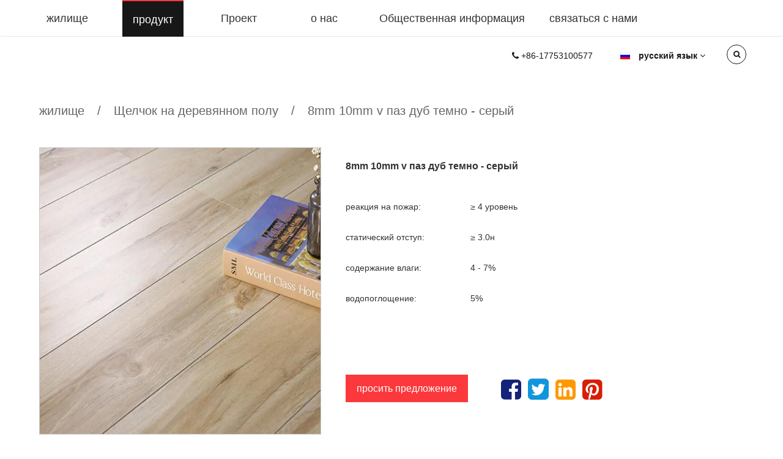

--- FILE ---
content_type: text/html;charset=UTF-8
request_url: https://ru.beflooring.com/8mm-10mm-v-groove-beech-oak-dark-grey-manufacturer-p.html
body_size: 11392
content:
<!DOCTYPE html>
<html>
<head>

	<link href="https://cdn.beflooring.com/12076/plateFile/20200603/b9fb20b3-58f5-4374-885b-2f3598e448ad.png" type="image/x-icon" rel="icon">
	<link rel="canonical" href="https://ru.beflooring.com/8mm-10mm-v-groove-beech-oak-dark-grey-manufacturer-p.html" />
	<meta data-n-head="true" charset="utf-8">
	<meta data-n-head="true" name="renderer"content="webkit|ie-comp|ie-stand">
	<meta data-n-head="true" name="format-detection" content="telephone=no">
	<meta name="viewport" content="width=device-width, initial-scale=1, maximum-scale=1,maximum-scale=1, user-scalable=no">
	<meta data-n-head="true" name="apple-mobile-web-app-capable" content="yes">
	<meta data-n-head="true" name="apple-mobile-web-app-status-bar-style"	content="black">
	
	<meta data-n-head="true" property="og:type" content="website">
	<meta data-n-head="true" property="og:url" content="https://ru.beflooring.com/8mm-10mm-v-groove-beech-oak-dark-grey-manufacturer-p.html">
	<meta data-n-head="true" property="og:site_name">
	<meta data-n-head="true" property="og:title" content="8mm 10mm v паз дуб темно - серый">
	<meta data-n-head="true" property="og:description"	content="8mm 10mm v паз дуб темно - серый">
	<meta data-n-head="true" property="og:image" content="https://cdn.beflooring.com/12076/productImg/20210126/L-121.jpg?x-oss-process=style/common" />
	
	<meta data-n-head="true" name="keywords" content="8mm 10mm v паз дуб темно - серый">
	<meta data-n-head="true" name="description"	content="8mm 10mm v паз дуб темно - серый">
	<title data-n-head="true">8mm 10mm v паз дуб темно - серый - JINAN LUCKYFOREST DECORATION MATERIAL CO.,LTD</title>
	
	<meta name="apple-mobile-web-app-capable" content="yes">
	<meta name="apple-mobile-web-app-status-bar-style" content="black">
	
	
	<link rel="stylesheet" href="/css/bootstrap.min.css">
	<link rel="stylesheet" href="/css/swiper.min.css">
	<link rel="stylesheet" href="/css/font-awesome.css">
	<link rel="stylesheet" href="/css/pageCss/productDetailed.css">
	<link rel="stylesheet" href="/css/pageCss/commonIndex.css">
	<link rel="stylesheet" href="/css/pageCss/commonOther.css">
	<link rel="stylesheet" href="/css/naranja.min.css">
	<link rel="stylesheet" href="/css/froala_style.min.css">
<!-- Google Tag Manager -->
<script>(function(w,d,s,l,i){w[l]=w[l]||[];w[l].push({'gtm.start':
new Date().getTime(),event:'gtm.js'});var f=d.getElementsByTagName(s)[0],
j=d.createElement(s),dl=l!='dataLayer'?'&l='+l:'';j.async=true;j.src=
'https://www.googletagmanager.com/gtm.js?id='+i+dl;f.parentNode.insertBefore(j,f);
})(window,document,'script','dataLayer','GTM-WWF23D2K');</script>
<!-- End Google Tag Manager -->	

</head>
<body class="product-style" oncontextmenu=self.event.returnValue=false>
<!-- Google Tag Manager (noscript) -->
<noscript><iframe src="https://www.googletagmanager.com/ns.html?id=GTM-WWF23D2K"
height="0" width="0" style="display:none;visibility:hidden"></iframe></noscript>
<!-- End Google Tag Manager (noscript) -->

<div class="header">
    <nav class="navbar navbar-default header-nav" role="navigation">
		<div class="navbar-header">
			<div id="select" class="languagePhoto">
				<div class="language">
					<img src="https://cdn.beflooring.com/css/site/image/langue/ru.png?x-oss-process=style/app" />
					 <span>русский язык</span>
					<span class="fa fa-angle-down"></span>
				</div>
				<ul class="languageBox">
					<li><a href="https://beflooring.com/8mm-10mm-v-groove-beech-oak-dark-grey-manufacturer-p.html">English</a></li>
					<li><a href="https://ru.beflooring.com/8mm-10mm-v-groove-beech-oak-dark-grey-manufacturer-p.html">русский язык</a></li>
					<li><a href="https://pt.beflooring.com/8mm-10mm-v-groove-beech-oak-dark-grey-manufacturer-p.html">Portugiesisch</a></li>
					<!--<li><a href="javascript:;">Chinese</a></li>-->
				</ul>
			</div>
			<button id="photoButton" type="button" class="navbar-toggle" data-toggle="collapse" data-target="#example-navbar-collapse">
				<span class="sr-only"></span>
				<span class="icon-bar"></span>
				<span class="icon-bar"></span>
				<span class="icon-bar"></span>
			</button>
			<a class="navbar-brand" href="/"><img src="/img/logo.png"></a>
		</div>
		<div class="collapse navbar-collapse" id="example-navbar-collapse">
			<ul class="nav navbar-nav menu">
				
				 <li  >
					 <a href="/" target="_blank">жилище</a>	
					 
					 										
			 	</li>
				
				 <li class="dropdown menuHover"  >
					 	
					 <a href="/products.html" target="_blank"  class="dropdown-toggle active"  data-toggle="dropdown">продукт</a>
					 <ul class="dropdown-menu menuChild" >													
						<li class="dropdown-submenu pull-right">
							<a href="laminate-flooring-c.html" target="_blank"><span class="fa fa-long-arrow-right"></span><i>Laminate flooring</i></a>	
							<ul class="dropdown-menu menuChildTwo">  
								<li><a target="_blank" href="thickness-of-laminate-flooring-c.html">толщина упрочнённого деревянных полов</a></li>  
								<li><a target="_blank" href="density-of-laminate-flooring-c.html">плотность упрочнённого пола</a></li>  
								<li><a target="_blank" href="surface-of-laminate-flooring-c.html">армированная поверхность пола</a></li>  
								<li><a target="_blank" href="click-of-laminate-flooring-c.html">Щелчок на деревянном полу</a></li>  
								<li><a target="_blank" href="color-of-laminate-flooring-c.html">цвет пола</a></li>                        				
                  				</ul> 								
                  			</li>													
						<li class="dropdown-submenu pull-right">
							<a href="vinyl-flooring-c.html" target="_blank"><span class="fa fa-long-arrow-right"></span><i>виниловый пол</i></a>	
							<ul class="dropdown-menu menuChildTwo">  
								<li><a target="_blank" href="vinyl-flooring-click-c.html">Щелчок на базе этилена</a></li>  
								<li><a target="_blank" href="vinyl-flooring-adhesive-c.html">виниловый клей</a></li>  
								<li><a target="_blank" href="pvc-flooring-roll-c.html">Том пола PVC</a></li>                        				
                  				</ul> 								
                  			</li>													
						<li class="dropdown-submenu pull-right">
							<a href="accessories-c.html" target="_blank"><span class="fa fa-long-arrow-right"></span><i>арматура</i></a>	
							<ul class="dropdown-menu menuChildTwo">  
								<li><a target="_blank" href="vinyl-flooring-accesories-c.html">запчасти пола на винилах</a></li>  
								<li><a target="_blank" href="laminate-flooring-accessories-c.html">деревянный настил</a></li>                        				
                  				</ul> 								
                  			</li>
					</ul>										
			 	</li>
				
				 <li  >
					 <a href="/project.html" target="_blank">Проект</a>	
					 
					 										
			 	</li>
				
				 <li  >
					 <a href="/about_us.html" target="_blank">о нас</a>	
					 
					 										
			 	</li>
				
				 <li  >
					 <a href="/news.html" target="_blank">Общественная информация</a>	
					 
					 										
			 	</li>
				
				 <li  >
					 <a href="/contact_us.html" target="_blank">связаться с нами</a>	
					 
					 										
			 	</li>  					
			</ul>
		</div>
		<div class="logo">
			<a href="/"><img src="/img/logo.png"></a>
		</div>

		<div class="navRight">
			
			<div class="navCall">
				<i class="fa fa-phone"></i>
				<span>+86-17753100577</span>
			</div>
			<div id="select" class="languagePc">
				<div class="language">
					<img src="https://cdn.beflooring.com/css/site/image/langue/ru.png?x-oss-process=style/app"/>
					 <span>русский язык</span>
					<span class="fa fa-angle-down"></span>
				</div>
				<ul class="languageBox">
					<!--<li><a href="javascript:;">English</a></li>
					<li><a href="javascript:;">Chinese</a></li>-->
					<li><a  href="https://beflooring.com/8mm-10mm-v-groove-beech-oak-dark-grey-manufacturer-p.html">English</a></li>
					<li><a  href="https://ru.beflooring.com/8mm-10mm-v-groove-beech-oak-dark-grey-manufacturer-p.html">русский язык</a></li>
					<li><a  href="https://pt.beflooring.com/8mm-10mm-v-groove-beech-oak-dark-grey-manufacturer-p.html">Portugiesisch</a></li>
				</ul>
			</div>
			
			<div class="searchClick">
			    <div class="search">
			        <span class="fa fa-search"></span>
			    </div>
			    <div class="searchBox">
			        <div class="triangle"></div>
			        <div class="searchCon">
			            <div>
			                <input type="text"  placeholder="Текст поиска" id="searchStr">
			                <button id="searchStrBtn">поиск</button>
			            </div>
			        </div>
			    </div>
			</div>
		</div>
	</nav>
</div>

<div class="goods-Details spacingDiv spacingDivLevel">
	<div class="Details-main">
		<div class="Communications-e">
			<div class="tatel">
			<a href="/"	target="_blank">жилище</a>
				<span>/</span>
				<a href="click-of-laminate-flooring-c.html" target="_blank">Щелчок на деревянном полу</a>
				<span>/</span>
				<a style="cursor: auto" target="_blank">8mm 10mm v паз дуб темно - серый</a>
			</div>

			<div class="Details-top">
				<div class="Details-top-left">
					<div class="left-Details">
						<img id="big-img"
								src="https://cdn.beflooring.com/12076/productImg/20210126/L-121.jpg?x-oss-process=style/common"
								title="8mm 10mm v паз дуб темно - серый"
								alt="8mm 10mm v паз дуб темно - серый" />
					</div>
					<div class="left-Details-list">
						<div class="swiper-container swiper-container1">
							<div class="swiper-wrapper  cent" id="fj">
									<span class="swiper-slide ">
										<a
										href="https://cdn.beflooring.com/12076/productImg/20210126/L-121.jpg?x-oss-process=style/common">
											<img
											src="https://cdn.beflooring.com/12076/productImg/20210126/L-121.jpg?x-oss-process=style/app">
									</a>
									</span><span class="swiper-slide ">
										<a
										href="https://cdn.beflooring.com/12076/productImg/20210127/L-122.jpg?x-oss-process=style/common">
											<img
											src="https://cdn.beflooring.com/12076/productImg/20210127/L-122.jpg?x-oss-process=style/app">
									</a>
									</span><span class="swiper-slide ">
										<a
										href="https://cdn.beflooring.com/12076/productImg/20210128/L-123.jpg?x-oss-process=style/common">
											<img
											src="https://cdn.beflooring.com/12076/productImg/20210128/L-123.jpg?x-oss-process=style/app">
									</a>
									</span><span class="swiper-slide ">
										<a
										href="https://cdn.beflooring.com/12076/productImg/20210129/L-124.jpg?x-oss-process=style/common">
											<img
											src="https://cdn.beflooring.com/12076/productImg/20210129/L-124.jpg?x-oss-process=style/app">
									</a>
									</span><span class="swiper-slide ">
										<a
										href="https://cdn.beflooring.com/12076/productImg/20210129/L-125.jpg?x-oss-process=style/common">
											<img
											src="https://cdn.beflooring.com/12076/productImg/20210129/L-125.jpg?x-oss-process=style/app">
									</a>
									</span>
							</div>
							<div class="swiper-button-next" style="background-image: url(/img/sp-bton-2.png);"></div>
							<div class="swiper-button-prev" style="background-image: url(/img/sp-bton-1.png)"></div>
						</div>
					</div>

				</div>
				<div class="Details-top-right">
					<h1 class="Details-tele"
							id="productName">8mm 10mm v паз дуб темно - серый</h1>
					<div class="atic">
							<span class="atic-s"> <span>реакция на пожар</span>:
								</span> <span>≥ 4 уровень</span>
					</div>
					<div class="atic">
							<span class="atic-s"> <span>статический отступ</span>:
								</span> <span>≥ 3.0н</span>
					</div>
					<div class="atic">
							<span class="atic-s"> <span>содержание влаги</span>:
								</span> <span>4 - 7%</span>
					</div>
					<div class="atic">
							<span class="atic-s"> <span>водопоглощение</span>:
								</span> <span>5%</span>
					</div>
					
					
					
					
					
					<div class="Details-d-btn" style="display: inline-block">
						<a href="#send">просить предложение</a>
					</div>
					<div class="threeSocial" style="display: inline-block; ">
					<input type="hidden" value="8mm 10mm v паз дуб темно - серый" id="shareTitle">
						<a id="fbShare">
							<i class="fa fa-facebook-square sharepic"></i>
						</a>
						<a id="twitterShare">
							<i class="fa fa-twitter-square sharepic"></i>
						</a>
						<a id="linkedinShare" rel="nofollow">
							<i class="fa fa-linkedin-square sharepic"></i>
						</a>
						<a id="pinterestShare">
							<i class="fa fa-pinterest-square sharepic"></i>
						</a>
					</div>
				</div>
			</div>
		</div>
	</div>
	<div class="detail">
		<div class="Details-main">
			<label class="telt">подробности</label>
			<div class="detail-t">
					
					
					
					
					<div class="det-d">
						<span>толщина</span>:<span
							style="margin-left: 20px">7 мм, 8 мм, 10 мм, 11 мм, 12 мм</span>
					</div>
					<div class="det-d">
						<span>плотность плинтуса</span>:<span
							style="margin-left: 20px">760 кг / м3, 780 кг / м3, 830 кг / м3, 860 кг / м3</span>
					</div>
					<div class="det-d">
						<span>цвет</span>:<span
							style="margin-left: 20px">орех, сосна, вишня, тик, серый, сандалии, бамбук, цветочный пол</span>
					</div>
					<div class="det-d">
						<span>наклонное проектирование</span>:<span
							style="margin-left: 20px">V - образный паз</span>
					</div>
				</div>
				  <div class="fr-wrapper">
					<div  class="fr-element fr-view" id="detail"><html>
 <head></head>
 <body>
  <p>8mm 10mm v паз дуб темно - серый</p>
  <p><strong><u>It can save 30% of the total cost when buying directly from laminate flooring factory!</u></strong></p>
  <p align="center" style="text-align:center;"><strong>Почему выбрали нас?</strong></p>
  <p>наш завод предоставляет клиентам из более чем 90 стран услуги по переработке брендов, у нас разные характеристики и цены, чтобы удовлетворить различные требования клиентов.</p>
  <p>У нас есть круглосуточное интернет - обслуживание, у нас есть бизнес - оператор на английском, испанском, французском и русском языках, вы можете общаться с нами без каких - либо препятствий.</p>
  <p><img src="https://cdn.beflooring.com/12076/common/20200730/19084.jpg" style="width: 800px;" class="fr-fic fr-dii"><strong>&nbsp; &nbsp; &nbsp; &nbsp; &nbsp; &nbsp; &nbsp; &nbsp;&nbsp;</strong> 10mm v groove beech oak dark grey manufacturer</p>
  <p><strong>техническая характеристика</strong></p>
  <table border="1" cellspacing="0" style="border-collapse:collapse;width:435.9000pt;margin-left:5.4000pt;  border:none;mso-border-left-alt:0.5000pt solid rgb(17,158,80);mso-border-top-alt:0.5000pt solid rgb(17,158,80);  mso-border-right-alt:0.5000pt solid rgb(17,158,80);mso-border-bottom-alt:0.5000pt solid rgb(17,158,80);mso-border-insideh:0.7500pt outset windowtext;  mso-border-insidev:0.7500pt outset windowtext;mso-padding-alt:0.0000pt 0.0000pt 0.0000pt 0.0000pt ;">
   <tbody>
    <tr style="height:35.4500pt;">
     <td style="width:129.0000pt;padding:0.0000pt 0.0000pt 0.0000pt 0.0000pt ;border-left:1.0000pt solid rgb(17,158,80);  mso-border-left-alt:0.5000pt solid rgb(17,158,80);border-right:1.0000pt solid rgb(17,158,80);mso-border-right-alt:0.5000pt solid rgb(17,158,80);  border-top:1.0000pt solid rgb(17,158,80);mso-border-top-alt:0.5000pt solid rgb(17,158,80);border-bottom:1.0000pt solid rgb(17,158,80);  mso-border-bottom-alt:0.5000pt solid rgb(17,158,80);" valign="center" width="258">
      <p style="margin-top:0.0000pt;margin-right:0.0000pt;margin-bottom:0.0000pt;  margin-left:0.0000pt;text-indent:0.0000pt;mso-pagination:widow-orphan;  text-align:left;"><strong>технические условия</strong></p></td>
     <td style="width:74.3000pt;padding:0.0000pt 0.0000pt 0.0000pt 0.0000pt ;border-left:none;  mso-border-left-alt:none;border-right:1.0000pt solid rgb(17,158,80);mso-border-right-alt:0.5000pt solid rgb(17,158,80);  border-top:1.0000pt solid rgb(17,158,80);mso-border-top-alt:0.5000pt solid rgb(17,158,80);border-bottom:1.0000pt solid rgb(17,158,80);  mso-border-bottom-alt:0.5000pt solid rgb(17,158,80);" valign="center" width="148">
      <p style="margin-top:0.0000pt;margin-right:0.0000pt;margin-bottom:0.0000pt;  margin-left:0.0000pt;text-indent:0.0000pt;mso-pagination:widow-orphan;  text-align:left;"><strong>стандарт</strong></p></td>
     <td style="width:64.3000pt;padding:0.0000pt 0.0000pt 0.0000pt 0.0000pt ;border-left:none;  mso-border-left-alt:none;border-right:1.0000pt solid rgb(17,158,80);mso-border-right-alt:0.5000pt solid rgb(17,158,80);  border-top:1.0000pt solid rgb(17,158,80);mso-border-top-alt:0.5000pt solid rgb(17,158,80);border-bottom:1.0000pt solid rgb(17,158,80);  mso-border-bottom-alt:0.5000pt solid rgb(17,158,80);" valign="center" width="128">
      <p style="margin-top:0.0000pt;margin-right:0.0000pt;margin-bottom:0.0000pt;  margin-left:0.0000pt;text-indent:0.0000pt;mso-pagination:widow-orphan;  text-align:left;"><strong>единица</strong></p></td>
     <td style="width:168.3000pt;padding:0.0000pt 0.0000pt 0.0000pt 0.0000pt ;border-left:none;  mso-border-left-alt:none;border-right:1.0000pt solid rgb(17,158,80);mso-border-right-alt:0.5000pt solid rgb(17,158,80);  border-top:1.0000pt solid rgb(17,158,80);mso-border-top-alt:0.5000pt solid rgb(17,158,80);border-bottom:1.0000pt solid rgb(17,158,80);  mso-border-bottom-alt:0.5000pt solid rgb(17,158,80);" valign="center" width="336">
      <p style="margin-top:0.0000pt;margin-right:0.0000pt;margin-bottom:0.0000pt;  margin-left:0.0000pt;text-indent:0.0000pt;mso-pagination:widow-orphan;  text-align:left;"><strong>Результаты / характеристики</strong></p></td>
    </tr>
    <tr style="height:52.6500pt;">
     <td style="width:129.0000pt;padding:0.0000pt 0.0000pt 0.0000pt 0.0000pt ;border-left:1.0000pt solid rgb(17,158,80);  mso-border-left-alt:0.5000pt solid rgb(17,158,80);border-right:1.0000pt solid rgb(17,158,80);mso-border-right-alt:0.5000pt solid rgb(17,158,80);  border-top:none;mso-border-top-alt:0.5000pt solid rgb(17,158,80);border-bottom:1.0000pt solid rgb(17,158,80);  mso-border-bottom-alt:0.5000pt solid rgb(17,158,80);" valign="center" width="258">
      <p style="margin-top:0.0000pt;margin-right:0.0000pt;margin-bottom:0.0000pt;  margin-left:0.0000pt;text-indent:0.0000pt;mso-pagination:widow-orphan;  text-align:left;">размер</p></td>
     <td style="width:74.3000pt;padding:0.0000pt 0.0000pt 0.0000pt 0.0000pt ;border-left:none;  mso-border-left-alt:none;border-right:1.0000pt solid rgb(17,158,80);mso-border-right-alt:0.5000pt solid rgb(17,158,80);  border-top:none;mso-border-top-alt:0.5000pt solid rgb(17,158,80);border-bottom:1.0000pt solid rgb(17,158,80);  mso-border-bottom-alt:0.5000pt solid rgb(17,158,80);" valign="center" width="148">
      <p style="margin-top:0.0000pt;margin-right:0.0000pt;margin-bottom:0.0000pt;  margin-left:0.0000pt;text-indent:0.0000pt;mso-pagination:widow-orphan;  text-align:left;">EN 13329 стандарт</p></td>
     <td style="width:64.3000pt;padding:0.0000pt 0.0000pt 0.0000pt 0.0000pt ;border-left:none;  mso-border-left-alt:none;border-right:1.0000pt solid rgb(17,158,80);mso-border-right-alt:0.5000pt solid rgb(17,158,80);  border-top:none;mso-border-top-alt:0.5000pt solid rgb(17,158,80);border-bottom:1.0000pt solid rgb(17,158,80);  mso-border-bottom-alt:0.5000pt solid rgb(17,158,80);" valign="center" width="128">
      <p style="margin-top:0.0000pt;margin-right:0.0000pt;margin-bottom:0.0000pt;  margin-left:0.0000pt;text-indent:0.0000pt;mso-pagination:widow-orphan;  text-align:left;">мм миллиметр</p></td>
     <td style="width:168.3000pt;padding:0.0000pt 0.0000pt 0.0000pt 0.0000pt ;border-left:none;  mso-border-left-alt:none;border-right:1.0000pt solid rgb(17,158,80);mso-border-right-alt:0.5000pt solid rgb(17,158,80);  border-top:none;mso-border-top-alt:0.5000pt solid rgb(17,158,80);border-bottom:1.0000pt solid rgb(17,158,80);  mso-border-bottom-alt:0.5000pt solid rgb(17,158,80);" valign="center" width="336">
      <p style="margin-top:0.0000pt;margin-right:0.0000pt;margin-bottom:0.0000pt;  margin-left:0.0000pt;mso-pagination:widow-orphan;vertical-align:baseline;">1220 * 200, 1220 * 170, 1220 * 240, 1218 * 198, 1215 * 195, 810 * 150, 810 * 130</p></td>
    </tr>
    <tr style="height:52.6500pt;">
     <td style="width:129.0000pt;padding:0.0000pt 0.0000pt 0.0000pt 0.0000pt ;border-left:1.0000pt solid rgb(17,158,80);  mso-border-left-alt:0.5000pt solid rgb(17,158,80);border-right:1.0000pt solid rgb(17,158,80);mso-border-right-alt:0.5000pt solid rgb(17,158,80);  border-top:none;mso-border-top-alt:0.5000pt solid rgb(17,158,80);border-bottom:1.0000pt solid rgb(17,158,80);  mso-border-bottom-alt:0.5000pt solid rgb(17,158,80);" valign="center" width="258">
      <p style="margin-top:0.0000pt;margin-right:0.0000pt;margin-bottom:0.0000pt;  margin-left:0.0000pt;text-indent:0.0000pt;mso-pagination:widow-orphan;  text-align:left;">Abrasuib Resustabe</p></td>
     <td style="width:74.3000pt;padding:0.0000pt 0.0000pt 0.0000pt 0.0000pt ;border-left:none;  mso-border-left-alt:none;border-right:1.0000pt solid rgb(17,158,80);mso-border-right-alt:0.5000pt solid rgb(17,158,80);  border-top:none;mso-border-top-alt:0.5000pt solid rgb(17,158,80);border-bottom:1.0000pt solid rgb(17,158,80);  mso-border-bottom-alt:0.5000pt solid rgb(17,158,80);" valign="center" width="148">
      <p style="margin-top:0.0000pt;margin-right:0.0000pt;margin-bottom:0.0000pt;  margin-left:0.0000pt;text-indent:0.0000pt;mso-pagination:widow-orphan;  text-align:left;">EN 13329 стандарт</p></td>
     <td style="width:64.3000pt;padding:0.0000pt 0.0000pt 0.0000pt 0.0000pt ;border-left:none;  mso-border-left-alt:none;border-right:1.0000pt solid rgb(17,158,80);mso-border-right-alt:0.5000pt solid rgb(17,158,80);  border-top:none;mso-border-top-alt:0.5000pt solid rgb(17,158,80);border-bottom:1.0000pt solid rgb(17,158,80);  mso-border-bottom-alt:0.5000pt solid rgb(17,158,80);" valign="center" width="128">
      <p style="margin-top:0.0000pt;margin-right:0.0000pt;margin-bottom:0.0000pt;  margin-left:0.0000pt;text-indent:0.0000pt;mso-pagination:widow-orphan;  text-align:left;">очерёдность</p></td>
     <td style="width:168.3000pt;padding:0.0000pt 0.0000pt 0.0000pt 0.0000pt ;border-left:none;  mso-border-left-alt:none;border-right:1.0000pt solid rgb(17,158,80);mso-border-right-alt:0.5000pt solid rgb(17,158,80);  border-top:none;mso-border-top-alt:0.5000pt solid rgb(17,158,80);border-bottom:1.0000pt solid rgb(17,158,80);  mso-border-bottom-alt:0.5000pt solid rgb(17,158,80);" valign="center" width="336">
      <p style="margin-top:0.0000pt;margin-right:0.0000pt;margin-bottom:0.0000pt;  margin-left:0.0000pt;mso-pagination:widow-orphan;vertical-align:baseline;">уровень 31 / AC3: 35g = 2000r</p>
      <p style="margin-top:0.0000pt;margin-right:0.0000pt;margin-bottom:0.0000pt;  margin-left:0.0000pt;mso-pagination:widow-orphan;vertical-align:baseline;">等级 32 / AC4: 45g = 3500r</p>
      <p style="margin-top:0.0000pt;margin-right:0.0000pt;margin-bottom:0.0000pt;  margin-left:0.0000pt;mso-pagination:widow-orphan;vertical-align:baseline;">уровень 33 / AC5: 65g = 5000r</p></td>
    </tr>
    <tr style="height:18.2500pt;">
     <td style="width:129.0000pt;padding:0.0000pt 0.0000pt 0.0000pt 0.0000pt ;border-left:1.0000pt solid rgb(17,158,80);  mso-border-left-alt:0.5000pt solid rgb(17,158,80);border-right:1.0000pt solid rgb(17,158,80);mso-border-right-alt:0.5000pt solid rgb(17,158,80);  border-top:none;mso-border-top-alt:0.5000pt solid rgb(17,158,80);border-bottom:1.0000pt solid rgb(17,158,80);  mso-border-bottom-alt:0.5000pt solid rgb(17,158,80);" valign="center" width="258">
      <p style="margin-top:0.0000pt;margin-right:0.0000pt;margin-bottom:0.0000pt;  margin-left:0.0000pt;text-indent:0.0000pt;mso-pagination:widow-orphan;  text-align:left;">толщина</p></td>
     <td style="width:74.3000pt;padding:0.0000pt 0.0000pt 0.0000pt 0.0000pt ;border-left:none;  mso-border-left-alt:none;border-right:1.0000pt solid rgb(17,158,80);mso-border-right-alt:0.5000pt solid rgb(17,158,80);  border-top:none;mso-border-top-alt:0.5000pt solid rgb(17,158,80);border-bottom:1.0000pt solid rgb(17,158,80);  mso-border-bottom-alt:0.5000pt solid rgb(17,158,80);" valign="center" width="148">
      <p style="margin-top:0.0000pt;margin-right:0.0000pt;margin-bottom:0.0000pt;  margin-left:0.0000pt;text-indent:0.0000pt;mso-pagination:widow-orphan;  text-align:left;">&nbsp;</p></td>
     <td style="width:64.3000pt;padding:0.0000pt 0.0000pt 0.0000pt 0.0000pt ;border-left:none;  mso-border-left-alt:none;border-right:1.0000pt solid rgb(17,158,80);mso-border-right-alt:0.5000pt solid rgb(17,158,80);  border-top:none;mso-border-top-alt:0.5000pt solid rgb(17,158,80);border-bottom:1.0000pt solid rgb(17,158,80);  mso-border-bottom-alt:0.5000pt solid rgb(17,158,80);" valign="center" width="128">
      <p style="margin-top:0.0000pt;margin-right:0.0000pt;margin-bottom:0.0000pt;  margin-left:0.0000pt;text-indent:0.0000pt;mso-pagination:widow-orphan;  text-align:left;">мм миллиметр</p></td>
     <td style="width:168.3000pt;padding:0.0000pt 0.0000pt 0.0000pt 0.0000pt ;border-left:none;  mso-border-left-alt:none;border-right:1.0000pt solid rgb(17,158,80);mso-border-right-alt:0.5000pt solid rgb(17,158,80);  border-top:none;mso-border-top-alt:0.5000pt solid rgb(17,158,80);border-bottom:1.0000pt solid rgb(17,158,80);  mso-border-bottom-alt:0.5000pt solid rgb(17,158,80);" valign="center" width="336">
      <p style="margin-top:0.0000pt;margin-right:0.0000pt;margin-bottom:0.0000pt;  margin-left:0.0000pt;text-indent:0.0000pt;mso-pagination:widow-orphan;  text-align:left;">6 мм 7 мм 8 мм</p></td>
    </tr>
    <tr style="height:35.4500pt;">
     <td style="width:129.0000pt;padding:0.0000pt 0.0000pt 0.0000pt 0.0000pt ;border-left:1.0000pt solid rgb(17,158,80);  mso-border-left-alt:0.5000pt solid rgb(17,158,80);border-right:1.0000pt solid rgb(17,158,80);mso-border-right-alt:0.5000pt solid rgb(17,158,80);  border-top:none;mso-border-top-alt:0.5000pt solid rgb(17,158,80);border-bottom:1.0000pt solid rgb(17,158,80);  mso-border-bottom-alt:0.5000pt solid rgb(17,158,80);" valign="center" width="258">
      <p style="margin-top:0.0000pt;margin-right:0.0000pt;margin-bottom:0.0000pt;  margin-left:0.0000pt;text-indent:0.0000pt;mso-pagination:widow-orphan;  text-align:left;">поверхность</p></td>
     <td style="width:74.3000pt;padding:0.0000pt 0.0000pt 0.0000pt 0.0000pt ;border-left:none;  mso-border-left-alt:none;border-right:1.0000pt solid rgb(17,158,80);mso-border-right-alt:0.5000pt solid rgb(17,158,80);  border-top:none;mso-border-top-alt:0.5000pt solid rgb(17,158,80);border-bottom:1.0000pt solid rgb(17,158,80);  mso-border-bottom-alt:0.5000pt solid rgb(17,158,80);" valign="center" width="148">
      <p style="margin-top:0.0000pt;margin-right:0.0000pt;margin-bottom:0.0000pt;  margin-left:0.0000pt;text-indent:0.0000pt;mso-pagination:widow-orphan;  text-align:left;">&nbsp;</p></td>
     <td style="width:64.3000pt;padding:0.0000pt 0.0000pt 0.0000pt 0.0000pt ;border-left:none;  mso-border-left-alt:none;border-right:1.0000pt solid rgb(17,158,80);mso-border-right-alt:0.5000pt solid rgb(17,158,80);  border-top:none;mso-border-top-alt:0.5000pt solid rgb(17,158,80);border-bottom:1.0000pt solid rgb(17,158,80);  mso-border-bottom-alt:0.5000pt solid rgb(17,158,80);" valign="center" width="128">
      <p style="margin-top:0.0000pt;margin-right:0.0000pt;margin-bottom:0.0000pt;  margin-left:0.0000pt;text-indent:0.0000pt;mso-pagination:widow-orphan;  text-align:left;">&nbsp;</p></td>
     <td style="width:168.3000pt;padding:0.0000pt 0.0000pt 0.0000pt 0.0000pt ;border-left:none;  mso-border-left-alt:none;border-right:1.0000pt solid rgb(17,158,80);mso-border-right-alt:0.5000pt solid rgb(17,158,80);  border-top:none;mso-border-top-alt:0.5000pt solid rgb(17,158,80);border-bottom:1.0000pt solid rgb(17,158,80);  mso-border-bottom-alt:0.5000pt solid rgb(17,158,80);" valign="center" width="336">
      <p style="margin-top:0.0000pt;margin-right:0.0000pt;margin-bottom:0.0000pt;  margin-left:0.0000pt;text-indent:0.0000pt;mso-pagination:widow-orphan;  text-align:left;">кристалл, барельеф, средний рельеф, рельеф, текстура, высокий блеск, немота, E.I.R., фрейм, царапина, подложка EVA</p></td>
    </tr>
    <tr style="height:35.4500pt;">
     <td style="width:129.0000pt;padding:0.0000pt 0.0000pt 0.0000pt 0.0000pt ;border-left:1.0000pt solid rgb(17,158,80);  mso-border-left-alt:0.5000pt solid rgb(17,158,80);border-right:1.0000pt solid rgb(17,158,80);mso-border-right-alt:0.5000pt solid rgb(17,158,80);  border-top:none;mso-border-top-alt:0.5000pt solid rgb(17,158,80);border-bottom:1.0000pt solid rgb(17,158,80);  mso-border-bottom-alt:0.5000pt solid rgb(17,158,80);" valign="center" width="258">
      <p style="margin-top:0.0000pt;margin-right:0.0000pt;margin-bottom:0.0000pt;  margin-left:0.0000pt;text-indent:0.0000pt;mso-pagination:widow-orphan;  text-align:left;">плотность плинтуса</p></td>
     <td style="width:74.3000pt;padding:0.0000pt 0.0000pt 0.0000pt 0.0000pt ;border-left:none;  mso-border-left-alt:none;border-right:1.0000pt solid rgb(17,158,80);mso-border-right-alt:0.5000pt solid rgb(17,158,80);  border-top:none;mso-border-top-alt:0.5000pt solid rgb(17,158,80);border-bottom:1.0000pt solid rgb(17,158,80);  mso-border-bottom-alt:0.5000pt solid rgb(17,158,80);" valign="center" width="148">
      <p style="margin-top:0.0000pt;margin-right:0.0000pt;margin-bottom:0.0000pt;  margin-left:0.0000pt;text-indent:0.0000pt;mso-pagination:widow-orphan;  text-align:left;">EN13329 стандарт</p></td>
     <td style="width:64.3000pt;padding:0.0000pt 0.0000pt 0.0000pt 0.0000pt ;border-left:none;  mso-border-left-alt:none;border-right:1.0000pt solid rgb(17,158,80);mso-border-right-alt:0.5000pt solid rgb(17,158,80);  border-top:none;mso-border-top-alt:0.5000pt solid rgb(17,158,80);border-bottom:1.0000pt solid rgb(17,158,80);  mso-border-bottom-alt:0.5000pt solid rgb(17,158,80);" valign="center" width="128">
      <p style="margin-top:0.0000pt;margin-right:0.0000pt;margin-bottom:0.0000pt;  margin-left:0.0000pt;text-indent:0.0000pt;mso-pagination:widow-orphan;  text-align:left;">килограмм на кубический метр</p></td>
     <td style="width:168.3000pt;padding:0.0000pt 0.0000pt 0.0000pt 0.0000pt ;border-left:none;  mso-border-left-alt:none;border-right:1.0000pt solid rgb(17,158,80);mso-border-right-alt:0.5000pt solid rgb(17,158,80);  border-top:none;mso-border-top-alt:0.5000pt solid rgb(17,158,80);border-bottom:1.0000pt solid rgb(17,158,80);  mso-border-bottom-alt:0.5000pt solid rgb(17,158,80);" valign="center" width="336">
      <p style="margin-top:0.0000pt;margin-right:0.0000pt;margin-bottom:0.0000pt;  margin-left:0.0000pt;text-indent:0.0000pt;mso-pagination:widow-orphan;  text-align:left;">760KG / m3860kg / M3</p></td>
    </tr>
    <tr style="height:18.2500pt;">
     <td style="width:129.0000pt;padding:0.0000pt 0.0000pt 0.0000pt 0.0000pt ;border-left:1.0000pt solid rgb(17,158,80);  mso-border-left-alt:0.5000pt solid rgb(17,158,80);border-right:1.0000pt solid rgb(17,158,80);mso-border-right-alt:0.5000pt solid rgb(17,158,80);  border-top:none;mso-border-top-alt:0.5000pt solid rgb(17,158,80);border-bottom:1.0000pt solid rgb(17,158,80);  mso-border-bottom-alt:0.5000pt solid rgb(17,158,80);" valign="center" width="258">
      <p style="margin-top:0.0000pt;margin-right:0.0000pt;margin-bottom:0.0000pt;  margin-left:0.0000pt;text-indent:0.0000pt;mso-pagination:widow-orphan;  text-align:left;">цвет</p></td>
     <td style="width:74.3000pt;padding:0.0000pt 0.0000pt 0.0000pt 0.0000pt ;border-left:none;  mso-border-left-alt:none;border-right:1.0000pt solid rgb(17,158,80);mso-border-right-alt:0.5000pt solid rgb(17,158,80);  border-top:none;mso-border-top-alt:0.5000pt solid rgb(17,158,80);border-bottom:1.0000pt solid rgb(17,158,80);  mso-border-bottom-alt:0.5000pt solid rgb(17,158,80);" valign="center" width="148">
      <p style="margin-top:0.0000pt;margin-right:0.0000pt;margin-bottom:0.0000pt;  margin-left:0.0000pt;text-indent:0.0000pt;mso-pagination:widow-orphan;  text-align:left;"><br></p></td>
     <td style="width:64.3000pt;padding:0.0000pt 0.0000pt 0.0000pt 0.0000pt ;border-left:none;  mso-border-left-alt:none;border-right:1.0000pt solid rgb(17,158,80);mso-border-right-alt:0.5000pt solid rgb(17,158,80);  border-top:none;mso-border-top-alt:0.5000pt solid rgb(17,158,80);border-bottom:1.0000pt solid rgb(17,158,80);  mso-border-bottom-alt:0.5000pt solid rgb(17,158,80);" valign="center" width="128">
      <p style="margin-top:0.0000pt;margin-right:0.0000pt;margin-bottom:0.0000pt;  margin-left:0.0000pt;text-indent:0.0000pt;mso-pagination:widow-orphan;  text-align:left;"><br></p></td>
     <td style="width:168.3000pt;padding:0.0000pt 0.0000pt 0.0000pt 0.0000pt ;border-left:none;  mso-border-left-alt:none;border-right:1.0000pt solid rgb(17,158,80);mso-border-right-alt:0.5000pt solid rgb(17,158,80);  border-top:none;mso-border-top-alt:0.5000pt solid rgb(17,158,80);border-bottom:1.0000pt solid rgb(17,158,80);  mso-border-bottom-alt:0.5000pt solid rgb(17,158,80);" valign="center" width="336">
      <p style="margin-top:0.0000pt;margin-right:0.0000pt;margin-bottom:0.0000pt;  margin-left:0.0000pt;text-indent:0.0000pt;mso-pagination:widow-orphan;  text-align:left;">бук, Шабель, дуб, клен, орех, сосна, вишня, тик, серый, сандалии, бамбук, цветочный пол, рыбья кость</p></td>
    </tr>
    <tr style="height:18.2500pt;">
     <td style="width:129.0000pt;padding:0.0000pt 0.0000pt 0.0000pt 0.0000pt ;border-left:1.0000pt solid rgb(17,158,80);  mso-border-left-alt:0.5000pt solid rgb(17,158,80);border-right:1.0000pt solid rgb(17,158,80);mso-border-right-alt:0.5000pt solid rgb(17,158,80);  border-top:none;mso-border-top-alt:0.5000pt solid rgb(17,158,80);border-bottom:1.0000pt solid rgb(17,158,80);  mso-border-bottom-alt:0.5000pt solid rgb(17,158,80);" valign="center" width="258">
      <p style="margin-top:0.0000pt;margin-right:0.0000pt;margin-bottom:0.0000pt;  margin-left:0.0000pt;text-indent:0.0000pt;mso-pagination:widow-orphan;  text-align:left;">наклонное проектирование</p></td>
     <td style="width:74.3000pt;padding:0.0000pt 0.0000pt 0.0000pt 0.0000pt ;border-left:none;  mso-border-left-alt:none;border-right:1.0000pt solid rgb(17,158,80);mso-border-right-alt:0.5000pt solid rgb(17,158,80);  border-top:none;mso-border-top-alt:0.5000pt solid rgb(17,158,80);border-bottom:1.0000pt solid rgb(17,158,80);  mso-border-bottom-alt:0.5000pt solid rgb(17,158,80);" valign="center" width="148">
      <p style="margin-top:0.0000pt;margin-right:0.0000pt;margin-bottom:0.0000pt;  margin-left:0.0000pt;text-indent:0.0000pt;mso-pagination:widow-orphan;  text-align:left;">EN13329 стандарт</p></td>
     <td style="width:64.3000pt;padding:0.0000pt 0.0000pt 0.0000pt 0.0000pt ;border-left:none;  mso-border-left-alt:none;border-right:1.0000pt solid rgb(17,158,80);mso-border-right-alt:0.5000pt solid rgb(17,158,80);  border-top:none;mso-border-top-alt:0.5000pt solid rgb(17,158,80);border-bottom:1.0000pt solid rgb(17,158,80);  mso-border-bottom-alt:0.5000pt solid rgb(17,158,80);" valign="center" width="128">
      <p style="margin-top:0.0000pt;margin-right:0.0000pt;margin-bottom:0.0000pt;  margin-left:0.0000pt;text-indent:0.0000pt;mso-pagination:widow-orphan;  text-align:left;">мм миллиметр</p></td>
     <td style="width:168.3000pt;padding:0.0000pt 0.0000pt 0.0000pt 0.0000pt ;border-left:none;  mso-border-left-alt:none;border-right:1.0000pt solid rgb(17,158,80);mso-border-right-alt:0.5000pt solid rgb(17,158,80);  border-top:none;mso-border-top-alt:0.5000pt solid rgb(17,158,80);border-bottom:1.0000pt solid rgb(17,158,80);  mso-border-bottom-alt:0.5000pt solid rgb(17,158,80);" valign="center" width="336">
      <p style="margin-top:0.0000pt;margin-right:0.0000pt;margin-bottom:0.0000pt;  margin-left:0.0000pt;text-indent:0.0000pt;mso-pagination:widow-orphan;  text-align:left;">V - образный паз</p></td>
    </tr>
    <tr style="height:18.2500pt;">
     <td style="width:129.0000pt;padding:0.0000pt 0.0000pt 0.0000pt 0.0000pt ;border-left:1.0000pt solid rgb(17,158,80);  mso-border-left-alt:0.5000pt solid rgb(17,158,80);border-right:1.0000pt solid rgb(17,158,80);mso-border-right-alt:0.5000pt solid rgb(17,158,80);  border-top:none;mso-border-top-alt:0.5000pt solid rgb(17,158,80);border-bottom:1.0000pt solid rgb(17,158,80);  mso-border-bottom-alt:0.5000pt solid rgb(17,158,80);" valign="center" width="258">
      <p style="margin-top:0.0000pt;margin-right:0.0000pt;margin-bottom:0.0000pt;  margin-left:0.0000pt;text-indent:0.0000pt;mso-pagination:widow-orphan;  text-align:left;">водопоглощение</p></td>
     <td style="width:74.3000pt;padding:0.0000pt 0.0000pt 0.0000pt 0.0000pt ;border-left:none;  mso-border-left-alt:none;border-right:1.0000pt solid rgb(17,158,80);mso-border-right-alt:0.5000pt solid rgb(17,158,80);  border-top:none;mso-border-top-alt:0.5000pt solid rgb(17,158,80);border-bottom:1.0000pt solid rgb(17,158,80);  mso-border-bottom-alt:0.5000pt solid rgb(17,158,80);" valign="center" width="148">
      <p style="margin-top:0.0000pt;margin-right:0.0000pt;margin-bottom:0.0000pt;  margin-left:0.0000pt;text-indent:0.0000pt;mso-pagination:widow-orphan;  text-align:left;">EN13329 стандарт</p></td>
     <td style="width:64.3000pt;padding:0.0000pt 0.0000pt 0.0000pt 0.0000pt ;border-left:none;  mso-border-left-alt:none;border-right:1.0000pt solid rgb(17,158,80);mso-border-right-alt:0.5000pt solid rgb(17,158,80);  border-top:none;mso-border-top-alt:0.5000pt solid rgb(17,158,80);border-bottom:1.0000pt solid rgb(17,158,80);  mso-border-bottom-alt:0.5000pt solid rgb(17,158,80);" valign="center" width="128">
      <p style="margin-top:0.0000pt;margin-right:0.0000pt;margin-bottom:0.0000pt;  margin-left:0.0000pt;text-indent:0.0000pt;mso-pagination:widow-orphan;  text-align:left;">%</p></td>
     <td style="width:168.3000pt;padding:0.0000pt 0.0000pt 0.0000pt 0.0000pt ;border-left:none;  mso-border-left-alt:none;border-right:1.0000pt solid rgb(17,158,80);mso-border-right-alt:0.5000pt solid rgb(17,158,80);  border-top:none;mso-border-top-alt:0.5000pt solid rgb(17,158,80);border-bottom:1.0000pt solid rgb(17,158,80);  mso-border-bottom-alt:0.5000pt solid rgb(17,158,80);" valign="center" width="336">
      <p style="margin-top:0.0000pt;margin-right:0.0000pt;margin-bottom:0.0000pt;  margin-left:0.0000pt;text-indent:0.0000pt;mso-pagination:widow-orphan;  text-align:left;">5%</p></td>
    </tr>
    <tr style="height:18.2500pt;">
     <td style="width:129.0000pt;padding:0.0000pt 0.0000pt 0.0000pt 0.0000pt ;border-left:1.0000pt solid rgb(17,158,80);  mso-border-left-alt:0.5000pt solid rgb(17,158,80);border-right:1.0000pt solid rgb(17,158,80);mso-border-right-alt:0.5000pt solid rgb(17,158,80);  border-top:none;mso-border-top-alt:0.5000pt solid rgb(17,158,80);border-bottom:1.0000pt solid rgb(17,158,80);  mso-border-bottom-alt:0.5000pt solid rgb(17,158,80);" valign="center" width="258">
      <p style="margin-top:0.0000pt;margin-right:0.0000pt;margin-bottom:0.0000pt;  margin-left:0.0000pt;text-indent:0.0000pt;mso-pagination:widow-orphan;  text-align:left;">щелчок</p></td>
     <td style="width:74.3000pt;padding:0.0000pt 0.0000pt 0.0000pt 0.0000pt ;border-left:none;  mso-border-left-alt:none;border-right:1.0000pt solid rgb(17,158,80);mso-border-right-alt:0.5000pt solid rgb(17,158,80);  border-top:none;mso-border-top-alt:0.5000pt solid rgb(17,158,80);border-bottom:1.0000pt solid rgb(17,158,80);  mso-border-bottom-alt:0.5000pt solid rgb(17,158,80);" valign="center" width="148">
      <p style="margin-top:0.0000pt;margin-right:0.0000pt;margin-bottom:0.0000pt;  margin-left:0.0000pt;text-indent:0.0000pt;mso-pagination:widow-orphan;  text-align:left;"><br></p></td>
     <td style="width:64.3000pt;padding:0.0000pt 0.0000pt 0.0000pt 0.0000pt ;border-left:none;  mso-border-left-alt:none;border-right:1.0000pt solid rgb(17,158,80);mso-border-right-alt:0.5000pt solid rgb(17,158,80);  border-top:none;mso-border-top-alt:0.5000pt solid rgb(17,158,80);border-bottom:1.0000pt solid rgb(17,158,80);  mso-border-bottom-alt:0.5000pt solid rgb(17,158,80);" valign="center" width="128">
      <p style="margin-top:0.0000pt;margin-right:0.0000pt;margin-bottom:0.0000pt;  margin-left:0.0000pt;text-indent:0.0000pt;mso-pagination:widow-orphan;  text-align:left;"><br></p></td>
     <td style="width:168.3000pt;padding:0.0000pt 0.0000pt 0.0000pt 0.0000pt ;border-left:none;  mso-border-left-alt:none;border-right:1.0000pt solid rgb(17,158,80);mso-border-right-alt:0.5000pt solid rgb(17,158,80);  border-top:none;mso-border-top-alt:0.5000pt solid rgb(17,158,80);border-bottom:1.0000pt solid rgb(17,158,80);  mso-border-bottom-alt:0.5000pt solid rgb(17,158,80);" valign="center" width="336">
      <p style="margin-top:0.0000pt;margin-right:0.0000pt;margin-bottom:0.0000pt;  margin-left:0.0000pt;text-indent:0.0000pt;mso-pagination:widow-orphan;  text-align:left;">щелчок, щелчок</p></td>
    </tr>
    <tr style="height:18.2500pt;">
     <td style="width:129.0000pt;padding:0.0000pt 0.0000pt 0.0000pt 0.0000pt ;border-left:1.0000pt solid rgb(17,158,80);  mso-border-left-alt:0.5000pt solid rgb(17,158,80);border-right:1.0000pt solid rgb(17,158,80);mso-border-right-alt:0.5000pt solid rgb(17,158,80);  border-top:none;mso-border-top-alt:0.5000pt solid rgb(17,158,80);border-bottom:1.0000pt solid rgb(17,158,80);  mso-border-bottom-alt:0.5000pt solid rgb(17,158,80);" valign="center" width="258">
      <p style="margin-top:0.0000pt;margin-right:0.0000pt;margin-bottom:0.0000pt;  margin-left:0.0000pt;text-indent:0.0000pt;mso-pagination:widow-orphan;  text-align:left;">содержание влаги</p></td>
     <td style="width:74.3000pt;padding:0.0000pt 0.0000pt 0.0000pt 0.0000pt ;border-left:none;  mso-border-left-alt:none;border-right:1.0000pt solid rgb(17,158,80);mso-border-right-alt:0.5000pt solid rgb(17,158,80);  border-top:none;mso-border-top-alt:0.5000pt solid rgb(17,158,80);border-bottom:1.0000pt solid rgb(17,158,80);  mso-border-bottom-alt:0.5000pt solid rgb(17,158,80);" valign="center" width="148">
      <p style="margin-top:0.0000pt;margin-right:0.0000pt;margin-bottom:0.0000pt;  margin-left:0.0000pt;text-indent:0.0000pt;mso-pagination:widow-orphan;  text-align:left;">EN322 стандарт</p></td>
     <td style="width:64.3000pt;padding:0.0000pt 0.0000pt 0.0000pt 0.0000pt ;border-left:none;  mso-border-left-alt:none;border-right:1.0000pt solid rgb(17,158,80);mso-border-right-alt:0.5000pt solid rgb(17,158,80);  border-top:none;mso-border-top-alt:0.5000pt solid rgb(17,158,80);border-bottom:1.0000pt solid rgb(17,158,80);  mso-border-bottom-alt:0.5000pt solid rgb(17,158,80);" valign="center" width="128">
      <p style="margin-top:0.0000pt;margin-right:0.0000pt;margin-bottom:0.0000pt;  margin-left:0.0000pt;text-indent:0.0000pt;mso-pagination:widow-orphan;  text-align:left;">%</p></td>
     <td style="width:168.3000pt;padding:0.0000pt 0.0000pt 0.0000pt 0.0000pt ;border-left:none;  mso-border-left-alt:none;border-right:1.0000pt solid rgb(17,158,80);mso-border-right-alt:0.5000pt solid rgb(17,158,80);  border-top:none;mso-border-top-alt:0.5000pt solid rgb(17,158,80);border-bottom:1.0000pt solid rgb(17,158,80);  mso-border-bottom-alt:0.5000pt solid rgb(17,158,80);" valign="center" width="336">
      <p style="margin-top:0.0000pt;margin-right:0.0000pt;margin-bottom:0.0000pt;  margin-left:0.0000pt;text-indent:0.0000pt;mso-pagination:widow-orphan;  text-align:left;">4 - 7%</p></td>
    </tr>
    <tr style="height:35.4500pt;">
     <td style="width:129.0000pt;padding:0.0000pt 0.0000pt 0.0000pt 0.0000pt ;border-left:1.0000pt solid rgb(17,158,80);  mso-border-left-alt:0.5000pt solid rgb(17,158,80);border-right:1.0000pt solid rgb(17,158,80);mso-border-right-alt:0.5000pt solid rgb(17,158,80);  border-top:none;mso-border-top-alt:0.5000pt solid rgb(17,158,80);border-bottom:1.0000pt solid rgb(17,158,80);  mso-border-bottom-alt:0.5000pt solid rgb(17,158,80);" valign="center" width="258">
      <p style="margin-top:0.0000pt;margin-right:0.0000pt;margin-bottom:0.0000pt;  margin-left:0.0000pt;text-indent:0.0000pt;mso-pagination:widow-orphan;  text-align:left;">выделение формальдегида</p></td>
     <td style="width:74.3000pt;padding:0.0000pt 0.0000pt 0.0000pt 0.0000pt ;border-left:none;  mso-border-left-alt:none;border-right:1.0000pt solid rgb(17,158,80);mso-border-right-alt:0.5000pt solid rgb(17,158,80);  border-top:none;mso-border-top-alt:0.5000pt solid rgb(17,158,80);border-bottom:1.0000pt solid rgb(17,158,80);  mso-border-bottom-alt:0.5000pt solid rgb(17,158,80);" valign="center" width="148">
      <p style="margin-top:0.0000pt;margin-right:0.0000pt;margin-bottom:0.0000pt;  margin-left:0.0000pt;text-indent:0.0000pt;mso-pagination:widow-orphan;  text-align:left;">E1, E0</p></td>
     <td style="width:64.3000pt;padding:0.0000pt 0.0000pt 0.0000pt 0.0000pt ;border-left:none;  mso-border-left-alt:none;border-right:1.0000pt solid rgb(17,158,80);mso-border-right-alt:0.5000pt solid rgb(17,158,80);  border-top:none;mso-border-top-alt:0.5000pt solid rgb(17,158,80);border-bottom:1.0000pt solid rgb(17,158,80);  mso-border-bottom-alt:0.5000pt solid rgb(17,158,80);" valign="center" width="128">
      <p style="margin-top:0.0000pt;margin-right:0.0000pt;margin-bottom:0.0000pt;  margin-left:0.0000pt;text-indent:0.0000pt;mso-pagination:widow-orphan;  text-align:left;">мг / л миллиграмм на литр</p></td>
     <td style="width:168.3000pt;padding:0.0000pt 0.0000pt 0.0000pt 0.0000pt ;border-left:none;  mso-border-left-alt:none;border-right:1.0000pt solid rgb(17,158,80);mso-border-right-alt:0.5000pt solid rgb(17,158,80);  border-top:none;mso-border-top-alt:0.5000pt solid rgb(17,158,80);border-bottom:1.0000pt solid rgb(17,158,80);  mso-border-bottom-alt:0.5000pt solid rgb(17,158,80);" valign="center" width="336">
      <p style="margin-top:0.0000pt;margin-right:0.0000pt;margin-bottom:0.0000pt;  margin-left:0.0000pt;text-indent:0.0000pt;mso-pagination:widow-orphan;  text-align:left;">E1 ≤ 1,5 мг / л, E0 ≤ 0,3 мг / л</p></td>
    </tr>
    <tr style="height:35.4500pt;">
     <td style="width:129.0000pt;padding:0.0000pt 0.0000pt 0.0000pt 0.0000pt ;border-left:1.0000pt solid rgb(17,158,80);  mso-border-left-alt:0.5000pt solid rgb(17,158,80);border-right:1.0000pt solid rgb(17,158,80);mso-border-right-alt:0.5000pt solid rgb(17,158,80);  border-top:none;mso-border-top-alt:0.5000pt solid rgb(17,158,80);border-bottom:1.0000pt solid rgb(17,158,80);  mso-border-bottom-alt:0.5000pt solid rgb(17,158,80);" valign="center" width="258">
      <p style="margin-top:0.0000pt;margin-right:0.0000pt;margin-bottom:0.0000pt;  margin-left:0.0000pt;text-indent:0.0000pt;mso-pagination:widow-orphan;  text-align:left;">светостойкость</p></td>
     <td style="width:74.3000pt;padding:0.0000pt 0.0000pt 0.0000pt 0.0000pt ;border-left:none;  mso-border-left-alt:none;border-right:1.0000pt solid rgb(17,158,80);mso-border-right-alt:0.5000pt solid rgb(17,158,80);  border-top:none;mso-border-top-alt:0.5000pt solid rgb(17,158,80);border-bottom:1.0000pt solid rgb(17,158,80);  mso-border-bottom-alt:0.5000pt solid rgb(17,158,80);" valign="center" width="148">
      <p style="margin-top:0.0000pt;margin-right:0.0000pt;margin-bottom:0.0000pt;  margin-left:0.0000pt;text-indent:0.0000pt;mso-pagination:widow-orphan;  text-align:left;">стандарт ISO105</p></td>
     <td style="width:64.3000pt;padding:0.0000pt 0.0000pt 0.0000pt 0.0000pt ;border-left:none;  mso-border-left-alt:none;border-right:1.0000pt solid rgb(17,158,80);mso-border-right-alt:0.5000pt solid rgb(17,158,80);  border-top:none;mso-border-top-alt:0.5000pt solid rgb(17,158,80);border-bottom:1.0000pt solid rgb(17,158,80);  mso-border-bottom-alt:0.5000pt solid rgb(17,158,80);" valign="center" width="128">
      <p style="margin-top:0.0000pt;margin-right:0.0000pt;margin-bottom:0.0000pt;  margin-left:0.0000pt;text-indent:0.0000pt;mso-pagination:widow-orphan;  text-align:left;">&nbsp;</p></td>
     <td style="width:168.3000pt;padding:0.0000pt 0.0000pt 0.0000pt 0.0000pt ;border-left:none;  mso-border-left-alt:none;border-right:1.0000pt solid rgb(17,158,80);mso-border-right-alt:0.5000pt solid rgb(17,158,80);  border-top:none;mso-border-top-alt:0.5000pt solid rgb(17,158,80);border-bottom:1.0000pt solid rgb(17,158,80);  mso-border-bottom-alt:0.5000pt solid rgb(17,158,80);" valign="center" width="336">
      <p style="margin-top:0.0000pt;margin-right:0.0000pt;margin-bottom:0.0000pt;  margin-left:0.0000pt;text-indent:0.0000pt;mso-pagination:widow-orphan;  text-align:left;">синяя шерсть, де parte B02, ≤ 6, де parte A02, ≤ 4</p></td>
    </tr>
    <tr style="height:18.2500pt;">
     <td style="width:129.0000pt;padding:0.0000pt 0.0000pt 0.0000pt 0.0000pt ;border-left:1.0000pt solid rgb(17,158,80);  mso-border-left-alt:0.5000pt solid rgb(17,158,80);border-right:1.0000pt solid rgb(17,158,80);mso-border-right-alt:0.5000pt solid rgb(17,158,80);  border-top:none;mso-border-top-alt:0.5000pt solid rgb(17,158,80);border-bottom:1.0000pt solid rgb(17,158,80);  mso-border-bottom-alt:0.5000pt solid rgb(17,158,80);" valign="center" width="258">
      <p style="margin-top:0.0000pt;margin-right:0.0000pt;margin-bottom:0.0000pt;  margin-left:0.0000pt;text-indent:0.0000pt;mso-pagination:widow-orphan;  text-align:left;">статический отступ</p></td>
     <td style="width:74.3000pt;padding:0.0000pt 0.0000pt 0.0000pt 0.0000pt ;border-left:none;  mso-border-left-alt:none;border-right:1.0000pt solid rgb(17,158,80);mso-border-right-alt:0.5000pt solid rgb(17,158,80);  border-top:none;mso-border-top-alt:0.5000pt solid rgb(17,158,80);border-bottom:1.0000pt solid rgb(17,158,80);  mso-border-bottom-alt:0.5000pt solid rgb(17,158,80);" valign="center" width="148">
      <p style="margin-top:0.0000pt;margin-right:0.0000pt;margin-bottom:0.0000pt;  margin-left:0.0000pt;text-indent:0.0000pt;mso-pagination:widow-orphan;  text-align:left;">EN438 - 2,14 стандарты</p></td>
     <td style="width:64.3000pt;padding:0.0000pt 0.0000pt 0.0000pt 0.0000pt ;border-left:none;  mso-border-left-alt:none;border-right:1.0000pt solid rgb(17,158,80);mso-border-right-alt:0.5000pt solid rgb(17,158,80);  border-top:none;mso-border-top-alt:0.5000pt solid rgb(17,158,80);border-bottom:1.0000pt solid rgb(17,158,80);  mso-border-bottom-alt:0.5000pt solid rgb(17,158,80);" valign="center" width="128">
      <p style="margin-top:0.0000pt;margin-right:0.0000pt;margin-bottom:0.0000pt;  margin-left:0.0000pt;text-indent:0.0000pt;mso-pagination:widow-orphan;  text-align:left;">Нет</p></td>
     <td style="width:168.3000pt;padding:0.0000pt 0.0000pt 0.0000pt 0.0000pt ;border-left:none;  mso-border-left-alt:none;border-right:1.0000pt solid rgb(17,158,80);mso-border-right-alt:0.5000pt solid rgb(17,158,80);  border-top:none;mso-border-top-alt:0.5000pt solid rgb(17,158,80);border-bottom:1.0000pt solid rgb(17,158,80);  mso-border-bottom-alt:0.5000pt solid rgb(17,158,80);" valign="center" width="336">
      <p style="margin-top:0.0000pt;margin-right:0.0000pt;margin-bottom:0.0000pt;  margin-left:0.0000pt;text-indent:0.0000pt;mso-pagination:widow-orphan;  text-align:left;">≥ 3.0н</p></td>
    </tr>
    <tr style="height:19.3500pt;">
     <td style="width:129.0000pt;padding:0.0000pt 0.0000pt 0.0000pt 0.0000pt ;border-left:1.0000pt solid rgb(17,158,80);  mso-border-left-alt:0.5000pt solid rgb(17,158,80);border-right:1.0000pt solid rgb(17,158,80);mso-border-right-alt:0.5000pt solid rgb(17,158,80);  border-top:none;mso-border-top-alt:0.5000pt solid rgb(17,158,80);border-bottom:1.0000pt solid rgb(17,158,80);  mso-border-bottom-alt:0.5000pt solid rgb(17,158,80);" valign="center" width="258">
      <p style="margin-top:0.0000pt;margin-right:0.0000pt;margin-bottom:0.0000pt;  margin-left:0.0000pt;text-indent:0.0000pt;mso-pagination:widow-orphan;  text-align:left;">реакция на пожар</p></td>
     <td style="width:74.3000pt;padding:0.0000pt 0.0000pt 0.0000pt 0.0000pt ;border-left:none;  mso-border-left-alt:none;border-right:1.0000pt solid rgb(17,158,80);mso-border-right-alt:0.5000pt solid rgb(17,158,80);  border-top:none;mso-border-top-alt:0.5000pt solid rgb(17,158,80);border-bottom:1.0000pt solid rgb(17,158,80);  mso-border-bottom-alt:0.5000pt solid rgb(17,158,80);" valign="center" width="148">
      <p style="margin-top:0.0000pt;margin-right:0.0000pt;margin-bottom:0.0000pt;  margin-left:0.0000pt;text-indent:0.0000pt;mso-pagination:widow-orphan;  text-align:left;">EN438 - 2,18 стандарты</p></td>
     <td style="width:64.3000pt;padding:0.0000pt 0.0000pt 0.0000pt 0.0000pt ;border-left:none;  mso-border-left-alt:none;border-right:1.0000pt solid rgb(17,158,80);mso-border-right-alt:0.5000pt solid rgb(17,158,80);  border-top:none;mso-border-top-alt:0.5000pt solid rgb(17,158,80);border-bottom:1.0000pt solid rgb(17,158,80);  mso-border-bottom-alt:0.5000pt solid rgb(17,158,80);" valign="center" width="128">
      <p style="margin-top:0.0000pt;margin-right:0.0000pt;margin-bottom:0.0000pt;  margin-left:0.0000pt;text-indent:0.0000pt;mso-pagination:widow-orphan;  text-align:left;">&nbsp;</p></td>
     <td style="width:168.3000pt;padding:0.0000pt 0.0000pt 0.0000pt 0.0000pt ;border-left:none;  mso-border-left-alt:none;border-right:1.0000pt solid rgb(17,158,80);mso-border-right-alt:0.5000pt solid rgb(17,158,80);  border-top:none;mso-border-top-alt:0.5000pt solid rgb(17,158,80);border-bottom:1.0000pt solid rgb(17,158,80);  mso-border-bottom-alt:0.5000pt solid rgb(17,158,80);" valign="center" width="336">
      <p style="margin-top:0.0000pt;margin-right:0.0000pt;margin-bottom:0.0000pt;  margin-left:0.0000pt;text-indent:0.0000pt;mso-pagination:widow-orphan;  text-align:left;">≥ 4 уровень</p></td>
    </tr>
   </tbody>
  </table>
  <p><br></p>
  <p><img src="https://cdn.beflooring.com/12076/common/20200731/initpint.jpg" style="width: 800px;" class="fr-fic fr-dii"></p>
  <p style="margin-top:0.0000pt;margin-right:0.0000pt;margin-bottom:0.0000pt;  margin-left:0.0000pt;text-indent:0.0000pt;padding:0pt 0pt 0pt 0pt ;  mso-pagination:widow-orphan;vertical-align:baseline;"><strong>упаковочные детали:</strong></p>
  <table border="1" cellspacing="0" style="border-collapse:collapse;width:456.0000pt;margin-left:5.4000pt;  mso-table-layout-alt:fixed;border:none;mso-border-left-alt:0.7500pt outset windowtext;  mso-border-top-alt:0.7500pt outset windowtext;mso-border-right-alt:0.7500pt outset windowtext;mso-border-bottom-alt:0.7500pt outset windowtext;  mso-border-insideh:0.7500pt outset windowtext;mso-border-insidev:0.7500pt outset windowtext;mso-padding-alt:0.0000pt 0.0000pt 0.0000pt 0.0000pt ;">
   <tbody>
    <tr style="height:17.8500pt;">
     <td colspan="6" style="width:456.0000pt;padding:0.0000pt 0.0000pt 0.0000pt 0.0000pt ;border-left:1.0000pt outset windowtext;  mso-border-left-alt:0.7500pt outset windowtext;border-right:1.0000pt outset windowtext;mso-border-right-alt:0.7500pt outset windowtext;  border-top:1.0000pt outset windowtext;mso-border-top-alt:0.7500pt outset windowtext;border-bottom:1.0000pt outset windowtext;  mso-border-bottom-alt:0.7500pt outset windowtext;" valign="center" width="912">
      <p align="center" style="margin-top:0.0000pt;margin-right:0.0000pt;margin-bottom:0.0000pt;  margin-left:0.0000pt;text-indent:0.0000pt;mso-pagination:widow-orphan;  text-align:center;"><strong>армированный деревянный пол с подносом</strong></p></td>
    </tr>
    <tr style="height:19.2500pt;">
     <td style="width:108.1500pt;padding:0.0000pt 0.0000pt 0.0000pt 0.0000pt ;border-left:1.0000pt outset windowtext;  mso-border-left-alt:0.7500pt outset windowtext;border-right:1.0000pt outset windowtext;mso-border-right-alt:0.7500pt outset windowtext;  border-top:none;mso-border-top-alt:0.7500pt outset windowtext;border-bottom:1.0000pt outset windowtext;  mso-border-bottom-alt:0.7500pt outset windowtext;" valign="center" width="216">
      <p align="center" style="margin-top:0.0000pt;margin-right:0.0000pt;margin-bottom:0.0000pt;  margin-left:0.0000pt;text-indent:0.0000pt;mso-pagination:widow-orphan;  text-align:center;">размер</p></td>
     <td style="width:67.0000pt;padding:0.0000pt 0.0000pt 0.0000pt 0.0000pt ;border-left:none;  mso-border-left-alt:none;border-right:1.0000pt outset windowtext;mso-border-right-alt:0.7500pt outset windowtext;  border-top:1.0000pt outset windowtext;mso-border-top-alt:0.7500pt outset windowtext;border-bottom:1.0000pt outset windowtext;  mso-border-bottom-alt:0.7500pt outset windowtext;" valign="center" width="134">
      <p align="center" style="margin-top:0.0000pt;margin-right:0.0000pt;margin-bottom:0.0000pt;  margin-left:0.0000pt;text-indent:0.0000pt;mso-pagination:widow-orphan;  text-align:center;">штука / ящик</p></td>
     <td style="width:69.0000pt;padding:0.0000pt 0.0000pt 0.0000pt 0.0000pt ;border-left:none;  mso-border-left-alt:none;border-right:1.0000pt outset windowtext;mso-border-right-alt:0.7500pt outset windowtext;  border-top:1.0000pt outset windowtext;mso-border-top-alt:0.7500pt outset windowtext;border-bottom:1.0000pt outset windowtext;  mso-border-bottom-alt:0.7500pt outset windowtext;" valign="center" width="138">
      <p align="center" style="margin-top:0.0000pt;margin-right:0.0000pt;margin-bottom:0.0000pt;  margin-left:0.0000pt;text-indent:0.0000pt;mso-pagination:widow-orphan;  text-align:center;">квадратный метр / коробка</p></td>
     <td style="width:78.0000pt;padding:0.0000pt 0.0000pt 0.0000pt 0.0000pt ;border-left:none;  mso-border-left-alt:none;border-right:1.0000pt outset windowtext;mso-border-right-alt:0.7500pt outset windowtext;  border-top:1.0000pt outset windowtext;mso-border-top-alt:0.7500pt outset windowtext;border-bottom:1.0000pt outset windowtext;  mso-border-bottom-alt:0.7500pt outset windowtext;" valign="center" width="156">
      <p align="center" style="margin-top:0.0000pt;margin-right:0.0000pt;margin-bottom:0.0000pt;  margin-left:0.0000pt;text-indent:0.0000pt;mso-pagination:widow-orphan;  text-align:center;">лоток / лоток</p></td>
     <td style="width:73.0500pt;padding:0.0000pt 0.0000pt 0.0000pt 0.0000pt ;border-left:none;  mso-border-left-alt:none;border-right:1.0000pt outset windowtext;mso-border-right-alt:0.7500pt outset windowtext;  border-top:1.0000pt outset windowtext;mso-border-top-alt:0.7500pt outset windowtext;border-bottom:1.0000pt outset windowtext;  mso-border-bottom-alt:0.7500pt outset windowtext;" valign="center" width="146">
      <p align="center" style="margin-top:0.0000pt;margin-right:0.0000pt;margin-bottom:0.0000pt;  margin-left:0.0000pt;text-indent:0.0000pt;mso-pagination:widow-orphan;  text-align:center;">поднос / 20 'центр</p></td>
     <td style="width:60.8000pt;padding:0.0000pt 0.0000pt 0.0000pt 0.0000pt ;border-left:none;  mso-border-left-alt:none;border-right:1.0000pt outset windowtext;mso-border-right-alt:0.7500pt outset windowtext;  border-top:1.0000pt outset windowtext;mso-border-top-alt:0.7500pt outset windowtext;border-bottom:1.0000pt outset windowtext;  mso-border-bottom-alt:0.7500pt outset windowtext;" valign="center" width="121">
      <p align="center" style="margin-top:0.0000pt;margin-right:0.0000pt;margin-bottom:0.0000pt;  margin-left:0.0000pt;text-indent:0.0000pt;mso-pagination:widow-orphan;  text-align:center;">кв. м / Центр 20</p></td>
    </tr>
    <tr style="height:20.3500pt;">
     <td style="width:108.1500pt;padding:0.0000pt 0.0000pt 0.0000pt 0.0000pt ;border-left:1.0000pt outset windowtext;  mso-border-left-alt:0.7500pt outset windowtext;border-right:1.0000pt outset windowtext;mso-border-right-alt:0.7500pt outset windowtext;  border-top:none;mso-border-top-alt:0.7500pt outset windowtext;border-bottom:1.0000pt outset windowtext;  mso-border-bottom-alt:0.7500pt outset windowtext;" valign="center" width="216">
      <p align="center" style="margin-top:0.0000pt;margin-right:0.0000pt;margin-bottom:0.0000pt;  margin-left:0.0000pt;text-indent:0.0000pt;mso-pagination:widow-orphan;  text-align:center;">1220 x 199 x 8.3 мм</p></td>
     <td style="width:67.0000pt;padding:0.0000pt 0.0000pt 0.0000pt 0.0000pt ;border-left:none;  mso-border-left-alt:none;border-right:1.0000pt outset windowtext;mso-border-right-alt:0.7500pt outset windowtext;  border-top:none;mso-border-top-alt:0.7500pt outset windowtext;border-bottom:1.0000pt outset windowtext;  mso-border-bottom-alt:0.7500pt outset windowtext;" valign="center" width="134">
      <p align="center" style="margin-top:0.0000pt;margin-right:0.0000pt;margin-bottom:0.0000pt;  margin-left:0.0000pt;text-indent:0.0000pt;mso-pagination:widow-orphan;  text-align:center;">10</p></td>
     <td style="width:69.0000pt;padding:0.0000pt 0.0000pt 0.0000pt 0.0000pt ;border-left:none;  mso-border-left-alt:none;border-right:1.0000pt outset windowtext;mso-border-right-alt:0.7500pt outset windowtext;  border-top:none;mso-border-top-alt:0.7500pt outset windowtext;border-bottom:1.0000pt outset windowtext;  mso-border-bottom-alt:0.7500pt outset windowtext;" valign="center" width="138">
      <p align="center" style="margin-top:0.0000pt;margin-right:0.0000pt;margin-bottom:0.0000pt;  margin-left:0.0000pt;text-indent:0.0000pt;mso-pagination:widow-orphan;  text-align:center;">2.4278</p></td>
     <td style="width:78.0000pt;padding:0.0000pt 0.0000pt 0.0000pt 0.0000pt ;border-left:none;  mso-border-left-alt:none;border-right:1.0000pt outset windowtext;mso-border-right-alt:0.7500pt outset windowtext;  border-top:none;mso-border-top-alt:0.7500pt outset windowtext;border-bottom:1.0000pt outset windowtext;  mso-border-bottom-alt:0.7500pt outset windowtext;" valign="center" width="156">
      <p align="center" style="margin-top:0.0000pt;margin-right:0.0000pt;margin-bottom:0.0000pt;  margin-left:0.0000pt;text-indent:0.0000pt;mso-pagination:widow-orphan;  text-align:center;">60</p></td>
     <td style="width:73.0500pt;padding:0.0000pt 0.0000pt 0.0000pt 0.0000pt ;border-left:none;  mso-border-left-alt:none;border-right:1.0000pt outset windowtext;mso-border-right-alt:0.7500pt outset windowtext;  border-top:none;mso-border-top-alt:0.7500pt outset windowtext;border-bottom:1.0000pt outset windowtext;  mso-border-bottom-alt:0.7500pt outset windowtext;" valign="center" width="146">
      <p align="center" style="margin-top:0.0000pt;margin-right:0.0000pt;margin-bottom:0.0000pt;  margin-left:0.0000pt;text-indent:0.0000pt;mso-pagination:widow-orphan;  text-align:center;">20</p></td>
     <td style="width:60.8000pt;padding:0.0000pt 0.0000pt 0.0000pt 0.0000pt ;border-left:none;  mso-border-left-alt:none;border-right:1.0000pt outset windowtext;mso-border-right-alt:0.7500pt outset windowtext;  border-top:none;mso-border-top-alt:0.7500pt outset windowtext;border-bottom:1.0000pt outset windowtext;  mso-border-bottom-alt:0.7500pt outset windowtext;" valign="center" width="121">
      <p align="center" style="margin-top:0.0000pt;margin-right:0.0000pt;margin-bottom:0.0000pt;  margin-left:0.0000pt;text-indent:0.0000pt;mso-pagination:widow-orphan;  text-align:center;">2913</p></td>
    </tr>
    <tr style="height:20.1000pt;">
     <td style="width:108.1500pt;padding:0.0000pt 0.0000pt 0.0000pt 0.0000pt ;border-left:1.0000pt outset windowtext;  mso-border-left-alt:0.7500pt outset windowtext;border-right:1.0000pt outset windowtext;mso-border-right-alt:0.7500pt outset windowtext;  border-top:none;mso-border-top-alt:0.7500pt outset windowtext;border-bottom:1.0000pt outset windowtext;  mso-border-bottom-alt:0.7500pt outset windowtext;" valign="center" width="216">
      <p align="center" style="margin-top:0.0000pt;margin-right:0.0000pt;margin-bottom:0.0000pt;  margin-left:0.0000pt;text-indent:0.0000pt;mso-pagination:widow-orphan;  text-align:center;">1218 x 198 x 8.3 мм</p></td>
     <td style="width:67.0000pt;padding:0.0000pt 0.0000pt 0.0000pt 0.0000pt ;border-left:none;  mso-border-left-alt:none;border-right:1.0000pt outset windowtext;mso-border-right-alt:0.7500pt outset windowtext;  border-top:none;mso-border-top-alt:0.7500pt outset windowtext;border-bottom:1.0000pt outset windowtext;  mso-border-bottom-alt:0.7500pt outset windowtext;" valign="center" width="134">
      <p align="center" style="margin-top:0.0000pt;margin-right:0.0000pt;margin-bottom:0.0000pt;  margin-left:0.0000pt;text-indent:0.0000pt;mso-pagination:widow-orphan;  text-align:center;">10</p></td>
     <td style="width:69.0000pt;padding:0.0000pt 0.0000pt 0.0000pt 0.0000pt ;border-left:none;  mso-border-left-alt:none;border-right:1.0000pt outset windowtext;mso-border-right-alt:0.7500pt outset windowtext;  border-top:none;mso-border-top-alt:0.7500pt outset windowtext;border-bottom:1.0000pt outset windowtext;  mso-border-bottom-alt:0.7500pt outset windowtext;" valign="center" width="138">
      <p align="center" style="margin-top:0.0000pt;margin-right:0.0000pt;margin-bottom:0.0000pt;  margin-left:0.0000pt;text-indent:0.0000pt;mso-pagination:widow-orphan;  text-align:center;">2.41164</p></td>
     <td style="width:78.0000pt;padding:0.0000pt 0.0000pt 0.0000pt 0.0000pt ;border-left:none;  mso-border-left-alt:none;border-right:1.0000pt outset windowtext;mso-border-right-alt:0.7500pt outset windowtext;  border-top:none;mso-border-top-alt:0.7500pt outset windowtext;border-bottom:1.0000pt outset windowtext;  mso-border-bottom-alt:0.7500pt outset windowtext;" valign="center" width="156">
      <p align="center" style="margin-top:0.0000pt;margin-right:0.0000pt;margin-bottom:0.0000pt;  margin-left:0.0000pt;text-indent:0.0000pt;mso-pagination:widow-orphan;  text-align:center;">60</p></td>
     <td style="width:73.0500pt;padding:0.0000pt 0.0000pt 0.0000pt 0.0000pt ;border-left:none;  mso-border-left-alt:none;border-right:1.0000pt outset windowtext;mso-border-right-alt:0.7500pt outset windowtext;  border-top:none;mso-border-top-alt:0.7500pt outset windowtext;border-bottom:1.0000pt outset windowtext;  mso-border-bottom-alt:0.7500pt outset windowtext;" valign="center" width="146">
      <p align="center" style="margin-top:0.0000pt;margin-right:0.0000pt;margin-bottom:0.0000pt;  margin-left:0.0000pt;text-indent:0.0000pt;mso-pagination:widow-orphan;  text-align:center;">20</p></td>
     <td style="width:60.8000pt;padding:0.0000pt 0.0000pt 0.0000pt 0.0000pt ;border-left:none;  mso-border-left-alt:none;border-right:1.0000pt outset windowtext;mso-border-right-alt:0.7500pt outset windowtext;  border-top:none;mso-border-top-alt:0.7500pt outset windowtext;border-bottom:1.0000pt outset windowtext;  mso-border-bottom-alt:0.7500pt outset windowtext;" valign="center" width="121">
      <p align="center" style="margin-top:0.0000pt;margin-right:0.0000pt;margin-bottom:0.0000pt;  margin-left:0.0000pt;text-indent:0.0000pt;mso-pagination:widow-orphan;  text-align:center;">2894</p></td>
    </tr>
    <tr style="height:24.2500pt;">
     <td style="width:108.1500pt;padding:0.0000pt 0.0000pt 0.0000pt 0.0000pt ;border-left:1.0000pt outset windowtext;  mso-border-left-alt:0.7500pt outset windowtext;border-right:1.0000pt outset windowtext;mso-border-right-alt:0.7500pt outset windowtext;  border-top:none;mso-border-top-alt:0.7500pt outset windowtext;border-bottom:1.0000pt outset windowtext;  mso-border-bottom-alt:0.7500pt outset windowtext;" valign="center" width="216">
      <p align="center" style="margin-top:0.0000pt;margin-right:0.0000pt;margin-bottom:0.0000pt;  margin-left:0.0000pt;text-indent:0.0000pt;mso-pagination:widow-orphan;  text-align:center;">1220 x 169 x 8.3 мм</p></td>
     <td style="width:67.0000pt;padding:0.0000pt 0.0000pt 0.0000pt 0.0000pt ;border-left:none;  mso-border-left-alt:none;border-right:1.0000pt outset windowtext;mso-border-right-alt:0.7500pt outset windowtext;  border-top:none;mso-border-top-alt:0.7500pt outset windowtext;border-bottom:1.0000pt outset windowtext;  mso-border-bottom-alt:0.7500pt outset windowtext;" valign="center" width="134">
      <p align="center" style="margin-top:0.0000pt;margin-right:0.0000pt;margin-bottom:0.0000pt;  margin-left:0.0000pt;text-indent:0.0000pt;mso-pagination:widow-orphan;  text-align:center;">10</p></td>
     <td style="width:69.0000pt;padding:0.0000pt 0.0000pt 0.0000pt 0.0000pt ;border-left:none;  mso-border-left-alt:none;border-right:1.0000pt outset windowtext;mso-border-right-alt:0.7500pt outset windowtext;  border-top:none;mso-border-top-alt:0.7500pt outset windowtext;border-bottom:1.0000pt outset windowtext;  mso-border-bottom-alt:0.7500pt outset windowtext;" valign="center" width="138">
      <p align="center" style="margin-top:0.0000pt;margin-right:0.0000pt;margin-bottom:0.0000pt;  margin-left:0.0000pt;text-indent:0.0000pt;mso-pagination:widow-orphan;  text-align:center;">2.0618</p></td>
     <td style="width:78.0000pt;padding:0.0000pt 0.0000pt 0.0000pt 0.0000pt ;border-left:none;  mso-border-left-alt:none;border-right:1.0000pt outset windowtext;mso-border-right-alt:0.7500pt outset windowtext;  border-top:none;mso-border-top-alt:0.7500pt outset windowtext;border-bottom:1.0000pt outset windowtext;  mso-border-bottom-alt:0.7500pt outset windowtext;" valign="center" width="156">
      <p align="center" style="margin-top:0.0000pt;margin-right:0.0000pt;margin-bottom:0.0000pt;  margin-left:0.0000pt;text-indent:0.0000pt;mso-pagination:widow-orphan;  text-align:center;">60</p></td>
     <td style="width:73.0500pt;padding:0.0000pt 0.0000pt 0.0000pt 0.0000pt ;border-left:none;  mso-border-left-alt:none;border-right:1.0000pt outset windowtext;mso-border-right-alt:0.7500pt outset windowtext;  border-top:none;mso-border-top-alt:0.7500pt outset windowtext;border-bottom:1.0000pt outset windowtext;  mso-border-bottom-alt:0.7500pt outset windowtext;" valign="center" width="146">
      <p align="center" style="margin-top:0.0000pt;margin-right:0.0000pt;margin-bottom:0.0000pt;  margin-left:0.0000pt;text-indent:0.0000pt;mso-pagination:widow-orphan;  text-align:center;">20</p></td>
     <td style="width:60.8000pt;padding:0.0000pt 0.0000pt 0.0000pt 0.0000pt ;border-left:none;  mso-border-left-alt:none;border-right:1.0000pt outset windowtext;mso-border-right-alt:0.7500pt outset windowtext;  border-top:none;mso-border-top-alt:0.7500pt outset windowtext;border-bottom:1.0000pt outset windowtext;  mso-border-bottom-alt:0.7500pt outset windowtext;" valign="center" width="121">
      <p align="center" style="margin-top:0.0000pt;margin-right:0.0000pt;margin-bottom:0.0000pt;  margin-left:0.0000pt;text-indent:0.0000pt;mso-pagination:widow-orphan;  text-align:center;">2474</p></td>
    </tr>
   </tbody>
  </table>
  <p style="margin-top:0.0000pt;margin-right:0.0000pt;margin-bottom:0.0000pt;  margin-left:0.0000pt;text-indent:0.0000pt;padding:0pt 0pt 0pt 0pt ;  mso-pagination:widow-orphan;vertical-align:baseline;">&nbsp;<strong>упаковочные детали:</strong></p>
  <table border="1" cellspacing="0" style="border-collapse:collapse;width:454.0000pt;margin-left:5.4000pt;  border:none;mso-border-left-alt:0.7500pt outset windowtext;mso-border-top-alt:0.7500pt outset windowtext;  mso-border-right-alt:0.7500pt outset windowtext;mso-border-bottom-alt:0.7500pt outset windowtext;mso-border-insideh:0.7500pt outset windowtext;  mso-border-insidev:0.7500pt outset windowtext;mso-padding-alt:0.0000pt 0.0000pt 0.0000pt 0.0000pt ;">
   <tbody>
    <tr style="height:19.9000pt;">
     <td colspan="5" style="width:454.0000pt;padding:0.0000pt 0.0000pt 0.0000pt 0.0000pt ;border-left:1.0000pt outset windowtext;  mso-border-left-alt:0.7500pt outset windowtext;border-right:1.0000pt outset windowtext;mso-border-right-alt:0.7500pt outset windowtext;  border-top:1.0000pt outset windowtext;mso-border-top-alt:0.7500pt outset windowtext;border-bottom:1.0000pt outset windowtext;  mso-border-bottom-alt:0.7500pt outset windowtext;" valign="center" width="908">
      <p align="center" style="margin-top:0.0000pt;margin-right:0.0000pt;margin-bottom:0.0000pt;  margin-left:0.0000pt;text-indent:0.0000pt;mso-pagination:widow-orphan;  text-align:center;"><strong>деревянный пол без поддона</strong></p></td>
    </tr>
    <tr style="height:18.3500pt;">
     <td style="width:116.7000pt;padding:0.0000pt 0.0000pt 0.0000pt 0.0000pt ;border-left:1.0000pt outset windowtext;  mso-border-left-alt:0.7500pt outset windowtext;border-right:1.0000pt outset windowtext;mso-border-right-alt:0.7500pt outset windowtext;  border-top:none;mso-border-top-alt:0.7500pt outset windowtext;border-bottom:1.0000pt outset windowtext;  mso-border-bottom-alt:0.7500pt outset windowtext;" valign="center" width="233">
      <p align="center" style="margin-top:0.0000pt;margin-right:0.0000pt;margin-bottom:0.0000pt;  margin-left:0.0000pt;text-indent:0.0000pt;mso-pagination:widow-orphan;  text-align:center;">размер</p></td>
     <td style="width:80.7000pt;padding:0.0000pt 0.0000pt 0.0000pt 0.0000pt ;border-left:none;  mso-border-left-alt:none;border-right:1.0000pt outset windowtext;mso-border-right-alt:0.7500pt outset windowtext;  border-top:1.0000pt outset windowtext;mso-border-top-alt:0.7500pt outset windowtext;border-bottom:1.0000pt outset windowtext;  mso-border-bottom-alt:0.7500pt outset windowtext;" valign="center" width="161">
      <p align="center" style="margin-top:0.0000pt;margin-right:0.0000pt;margin-bottom:0.0000pt;  margin-left:0.0000pt;text-indent:0.0000pt;mso-pagination:widow-orphan;  text-align:center;">штука / ящик</p></td>
     <td style="width:86.6500pt;padding:0.0000pt 0.0000pt 0.0000pt 0.0000pt ;border-left:none;  mso-border-left-alt:none;border-right:1.0000pt outset windowtext;mso-border-right-alt:0.7500pt outset windowtext;  border-top:1.0000pt outset windowtext;mso-border-top-alt:0.7500pt outset windowtext;border-bottom:1.0000pt outset windowtext;  mso-border-bottom-alt:0.7500pt outset windowtext;" valign="center" width="173">
      <p align="center" style="margin-top:0.0000pt;margin-right:0.0000pt;margin-bottom:0.0000pt;  margin-left:0.0000pt;text-indent:0.0000pt;mso-pagination:widow-orphan;  text-align:center;">квадратный метр / коробка</p></td>
     <td style="width:89.6000pt;padding:0.0000pt 0.0000pt 0.0000pt 0.0000pt ;border-left:none;  mso-border-left-alt:none;border-right:1.0000pt outset windowtext;mso-border-right-alt:0.7500pt outset windowtext;  border-top:1.0000pt outset windowtext;mso-border-top-alt:0.7500pt outset windowtext;border-bottom:1.0000pt outset windowtext;  mso-border-bottom-alt:0.7500pt outset windowtext;" valign="center" width="179">
      <p align="center" style="margin-top:0.0000pt;margin-right:0.0000pt;margin-bottom:0.0000pt;  margin-left:0.0000pt;text-indent:0.0000pt;mso-pagination:widow-orphan;  text-align:center;">папка / 20 'центр</p></td>
     <td style="width:80.3500pt;padding:0.0000pt 0.0000pt 0.0000pt 0.0000pt ;border-left:none;  mso-border-left-alt:none;border-right:1.0000pt outset windowtext;mso-border-right-alt:0.7500pt outset windowtext;  border-top:1.0000pt outset windowtext;mso-border-top-alt:0.7500pt outset windowtext;border-bottom:1.0000pt outset windowtext;  mso-border-bottom-alt:0.7500pt outset windowtext;" valign="center" width="160">
      <p align="center" style="margin-top:0.0000pt;margin-right:0.0000pt;margin-bottom:0.0000pt;  margin-left:0.0000pt;text-indent:0.0000pt;mso-pagination:widow-orphan;  text-align:center;">кв. м / Центр 20</p></td>
    </tr>
    <tr style="height:23.3500pt;">
     <td style="width:116.7000pt;padding:0.0000pt 0.0000pt 0.0000pt 0.0000pt ;border-left:1.0000pt outset windowtext;  mso-border-left-alt:0.7500pt outset windowtext;border-right:1.0000pt outset windowtext;mso-border-right-alt:0.7500pt outset windowtext;  border-top:none;mso-border-top-alt:0.7500pt outset windowtext;border-bottom:1.0000pt outset windowtext;  mso-border-bottom-alt:0.7500pt outset windowtext;" valign="center" width="233">
      <p align="center" style="margin-top:0.0000pt;margin-right:0.0000pt;margin-bottom:0.0000pt;  margin-left:0.0000pt;text-indent:0.0000pt;mso-pagination:widow-orphan;  text-align:center;">1220 x 199 x 8.3 мм</p></td>
     <td style="width:80.7000pt;padding:0.0000pt 0.0000pt 0.0000pt 0.0000pt ;border-left:none;  mso-border-left-alt:none;border-right:1.0000pt outset windowtext;mso-border-right-alt:0.7500pt outset windowtext;  border-top:none;mso-border-top-alt:0.7500pt outset windowtext;border-bottom:1.0000pt outset windowtext;  mso-border-bottom-alt:0.7500pt outset windowtext;" valign="center" width="161">
      <p align="center" style="margin-top:0.0000pt;margin-right:0.0000pt;margin-bottom:0.0000pt;  margin-left:0.0000pt;text-indent:0.0000pt;mso-pagination:widow-orphan;  text-align:center;">10</p></td>
     <td style="width:86.6500pt;padding:0.0000pt 0.0000pt 0.0000pt 0.0000pt ;border-left:none;  mso-border-left-alt:none;border-right:1.0000pt outset windowtext;mso-border-right-alt:0.7500pt outset windowtext;  border-top:none;mso-border-top-alt:0.7500pt outset windowtext;border-bottom:1.0000pt outset windowtext;  mso-border-bottom-alt:0.7500pt outset windowtext;" valign="center" width="173">
      <p align="center" style="margin-top:0.0000pt;margin-right:0.0000pt;margin-bottom:0.0000pt;  margin-left:0.0000pt;text-indent:0.0000pt;mso-pagination:widow-orphan;  text-align:center;">2.4278</p></td>
     <td style="width:89.6000pt;padding:0.0000pt 0.0000pt 0.0000pt 0.0000pt ;border-left:none;  mso-border-left-alt:none;border-right:1.0000pt outset windowtext;mso-border-right-alt:0.7500pt outset windowtext;  border-top:none;mso-border-top-alt:0.7500pt outset windowtext;border-bottom:1.0000pt outset windowtext;  mso-border-bottom-alt:0.7500pt outset windowtext;" valign="center" width="179">
      <p align="center" style="margin-top:0.0000pt;margin-right:0.0000pt;margin-bottom:0.0000pt;  margin-left:0.0000pt;text-indent:0.0000pt;mso-pagination:widow-orphan;  text-align:center;">долл.</p></td>
     <td style="width:80.3500pt;padding:0.0000pt 0.0000pt 0.0000pt 0.0000pt ;border-left:none;  mso-border-left-alt:none;border-right:1.0000pt outset windowtext;mso-border-right-alt:0.7500pt outset windowtext;  border-top:none;mso-border-top-alt:0.7500pt outset windowtext;border-bottom:1.0000pt outset windowtext;  mso-border-bottom-alt:0.7500pt outset windowtext;" valign="center" width="160">
      <p align="center" style="margin-top:0.0000pt;margin-right:0.0000pt;margin-bottom:0.0000pt;  margin-left:0.0000pt;text-indent:0.0000pt;mso-pagination:widow-orphan;  text-align:center;">3399</p></td>
    </tr>
    <tr style="height:23.8500pt;">
     <td style="width:116.7000pt;padding:0.0000pt 0.0000pt 0.0000pt 0.0000pt ;border-left:1.0000pt outset windowtext;  mso-border-left-alt:0.7500pt outset windowtext;border-right:1.0000pt outset windowtext;mso-border-right-alt:0.7500pt outset windowtext;  border-top:none;mso-border-top-alt:0.7500pt outset windowtext;border-bottom:1.0000pt outset windowtext;  mso-border-bottom-alt:0.7500pt outset windowtext;" valign="center" width="233">
      <p align="center" style="margin-top:0.0000pt;margin-right:0.0000pt;margin-bottom:0.0000pt;  margin-left:0.0000pt;text-indent:0.0000pt;mso-pagination:widow-orphan;  text-align:center;">1218 x 198 x 8.3 мм</p></td>
     <td style="width:80.7000pt;padding:0.0000pt 0.0000pt 0.0000pt 0.0000pt ;border-left:none;  mso-border-left-alt:none;border-right:1.0000pt outset windowtext;mso-border-right-alt:0.7500pt outset windowtext;  border-top:none;mso-border-top-alt:0.7500pt outset windowtext;border-bottom:1.0000pt outset windowtext;  mso-border-bottom-alt:0.7500pt outset windowtext;" valign="center" width="161">
      <p align="center" style="margin-top:0.0000pt;margin-right:0.0000pt;margin-bottom:0.0000pt;  margin-left:0.0000pt;text-indent:0.0000pt;mso-pagination:widow-orphan;  text-align:center;">10</p></td>
     <td style="width:86.6500pt;padding:0.0000pt 0.0000pt 0.0000pt 0.0000pt ;border-left:none;  mso-border-left-alt:none;border-right:1.0000pt outset windowtext;mso-border-right-alt:0.7500pt outset windowtext;  border-top:none;mso-border-top-alt:0.7500pt outset windowtext;border-bottom:1.0000pt outset windowtext;  mso-border-bottom-alt:0.7500pt outset windowtext;" valign="center" width="173">
      <p align="center" style="margin-top:0.0000pt;margin-right:0.0000pt;margin-bottom:0.0000pt;  margin-left:0.0000pt;text-indent:0.0000pt;mso-pagination:widow-orphan;  text-align:center;">2.41164</p></td>
     <td style="width:89.6000pt;padding:0.0000pt 0.0000pt 0.0000pt 0.0000pt ;border-left:none;  mso-border-left-alt:none;border-right:1.0000pt outset windowtext;mso-border-right-alt:0.7500pt outset windowtext;  border-top:none;mso-border-top-alt:0.7500pt outset windowtext;border-bottom:1.0000pt outset windowtext;  mso-border-bottom-alt:0.7500pt outset windowtext;" valign="center" width="179">
      <p align="center" style="margin-top:0.0000pt;margin-right:0.0000pt;margin-bottom:0.0000pt;  margin-left:0.0000pt;text-indent:0.0000pt;mso-pagination:widow-orphan;  text-align:center;">долл.</p></td>
     <td style="width:80.3500pt;padding:0.0000pt 0.0000pt 0.0000pt 0.0000pt ;border-left:none;  mso-border-left-alt:none;border-right:1.0000pt outset windowtext;mso-border-right-alt:0.7500pt outset windowtext;  border-top:none;mso-border-top-alt:0.7500pt outset windowtext;border-bottom:1.0000pt outset windowtext;  mso-border-bottom-alt:0.7500pt outset windowtext;" valign="center" width="160">
      <p align="center" style="margin-top:0.0000pt;margin-right:0.0000pt;margin-bottom:0.0000pt;  margin-left:0.0000pt;text-indent:0.0000pt;mso-pagination:widow-orphan;  text-align:center;">3376</p></td>
    </tr>
    <tr style="height:23.8500pt;">
     <td style="width:116.7000pt;padding:0.0000pt 0.0000pt 0.0000pt 0.0000pt ;border-left:1.0000pt outset windowtext;  mso-border-left-alt:0.7500pt outset windowtext;border-right:1.0000pt outset windowtext;mso-border-right-alt:0.7500pt outset windowtext;  border-top:none;mso-border-top-alt:0.7500pt outset windowtext;border-bottom:1.0000pt outset windowtext;  mso-border-bottom-alt:0.7500pt outset windowtext;" valign="center" width="233">
      <p align="center" style="margin-top:0.0000pt;margin-right:0.0000pt;margin-bottom:0.0000pt;  margin-left:0.0000pt;text-indent:0.0000pt;mso-pagination:widow-orphan;  text-align:center;">1220 x 169 x 8.3 мм</p></td>
     <td style="width:80.7000pt;padding:0.0000pt 0.0000pt 0.0000pt 0.0000pt ;border-left:none;  mso-border-left-alt:none;border-right:1.0000pt outset windowtext;mso-border-right-alt:0.7500pt outset windowtext;  border-top:none;mso-border-top-alt:0.7500pt outset windowtext;border-bottom:1.0000pt outset windowtext;  mso-border-bottom-alt:0.7500pt outset windowtext;" valign="center" width="161">
      <p align="center" style="margin-top:0.0000pt;margin-right:0.0000pt;margin-bottom:0.0000pt;  margin-left:0.0000pt;text-indent:0.0000pt;mso-pagination:widow-orphan;  text-align:center;">10</p></td>
     <td style="width:86.6500pt;padding:0.0000pt 0.0000pt 0.0000pt 0.0000pt ;border-left:none;  mso-border-left-alt:none;border-right:1.0000pt outset windowtext;mso-border-right-alt:0.7500pt outset windowtext;  border-top:none;mso-border-top-alt:0.7500pt outset windowtext;border-bottom:1.0000pt outset windowtext;  mso-border-bottom-alt:0.7500pt outset windowtext;" valign="center" width="173">
      <p align="center" style="margin-top:0.0000pt;margin-right:0.0000pt;margin-bottom:0.0000pt;  margin-left:0.0000pt;text-indent:0.0000pt;mso-pagination:widow-orphan;  text-align:center;">2.0618</p></td>
     <td style="width:89.6000pt;padding:0.0000pt 0.0000pt 0.0000pt 0.0000pt ;border-left:none;  mso-border-left-alt:none;border-right:1.0000pt outset windowtext;mso-border-right-alt:0.7500pt outset windowtext;  border-top:none;mso-border-top-alt:0.7500pt outset windowtext;border-bottom:1.0000pt outset windowtext;  mso-border-bottom-alt:0.7500pt outset windowtext;" valign="center" width="179">
      <p align="center" style="margin-top:0.0000pt;margin-right:0.0000pt;margin-bottom:0.0000pt;  margin-left:0.0000pt;text-indent:0.0000pt;mso-pagination:widow-orphan;  text-align:center;">долл.</p></td>
     <td style="width:80.3500pt;padding:0.0000pt 0.0000pt 0.0000pt 0.0000pt ;border-left:none;  mso-border-left-alt:none;border-right:1.0000pt outset windowtext;mso-border-right-alt:0.7500pt outset windowtext;  border-top:none;mso-border-top-alt:0.7500pt outset windowtext;border-bottom:1.0000pt outset windowtext;  mso-border-bottom-alt:0.7500pt outset windowtext;" valign="center" width="160">
      <p align="center" style="margin-top:0.0000pt;margin-right:0.0000pt;margin-bottom:0.0000pt;  margin-left:0.0000pt;text-indent:0.0000pt;mso-pagination:widow-orphan;  text-align:center;">3299</p></td>
    </tr>
    <tr style="height:22.3500pt;">
     <td style="width:116.7000pt;padding:0.0000pt 0.0000pt 0.0000pt 0.0000pt ;border-left:1.0000pt outset windowtext;  mso-border-left-alt:0.7500pt outset windowtext;border-right:1.0000pt outset windowtext;mso-border-right-alt:0.7500pt outset windowtext;  border-top:none;mso-border-top-alt:0.7500pt outset windowtext;border-bottom:1.0000pt outset windowtext;  mso-border-bottom-alt:0.7500pt outset windowtext;" valign="center" width="233">
      <p align="center" style="margin-top:0.0000pt;margin-right:0.0000pt;margin-bottom:0.0000pt;  margin-left:0.0000pt;text-indent:0.0000pt;mso-pagination:widow-orphan;  text-align:center;">1220 x 199 x 12.3 мм</p></td>
     <td style="width:80.7000pt;padding:0.0000pt 0.0000pt 0.0000pt 0.0000pt ;border-left:none;  mso-border-left-alt:none;border-right:1.0000pt outset windowtext;mso-border-right-alt:0.7500pt outset windowtext;  border-top:none;mso-border-top-alt:0.7500pt outset windowtext;border-bottom:1.0000pt outset windowtext;  mso-border-bottom-alt:0.7500pt outset windowtext;" valign="center" width="161">
      <p align="center" style="margin-top:0.0000pt;margin-right:0.0000pt;margin-bottom:0.0000pt;  margin-left:0.0000pt;text-indent:0.0000pt;mso-pagination:widow-orphan;  text-align:center;">10</p></td>
     <td style="width:86.6500pt;padding:0.0000pt 0.0000pt 0.0000pt 0.0000pt ;border-left:none;  mso-border-left-alt:none;border-right:1.0000pt outset windowtext;mso-border-right-alt:0.7500pt outset windowtext;  border-top:none;mso-border-top-alt:0.7500pt outset windowtext;border-bottom:1.0000pt outset windowtext;  mso-border-bottom-alt:0.7500pt outset windowtext;" valign="center" width="173">
      <p align="center" style="margin-top:0.0000pt;margin-right:0.0000pt;margin-bottom:0.0000pt;  margin-left:0.0000pt;text-indent:0.0000pt;mso-pagination:widow-orphan;  text-align:center;">2.4278</p></td>
     <td style="width:89.6000pt;padding:0.0000pt 0.0000pt 0.0000pt 0.0000pt ;border-left:none;  mso-border-left-alt:none;border-right:1.0000pt outset windowtext;mso-border-right-alt:0.7500pt outset windowtext;  border-top:none;mso-border-top-alt:0.7500pt outset windowtext;border-bottom:1.0000pt outset windowtext;  mso-border-bottom-alt:0.7500pt outset windowtext;" valign="center" width="179">
      <p align="center" style="margin-top:0.0000pt;margin-right:0.0000pt;margin-bottom:0.0000pt;  margin-left:0.0000pt;text-indent:0.0000pt;mso-pagination:widow-orphan;  text-align:center;">920</p></td>
     <td style="width:80.3500pt;padding:0.0000pt 0.0000pt 0.0000pt 0.0000pt ;border-left:none;  mso-border-left-alt:none;border-right:1.0000pt outset windowtext;mso-border-right-alt:0.7500pt outset windowtext;  border-top:none;mso-border-top-alt:0.7500pt outset windowtext;border-bottom:1.0000pt outset windowtext;  mso-border-bottom-alt:0.7500pt outset windowtext;" valign="center" width="160">
      <p align="center" style="margin-top:0.0000pt;margin-right:0.0000pt;margin-bottom:0.0000pt;  margin-left:0.0000pt;text-indent:0.0000pt;mso-pagination:widow-orphan;  text-align:center;">2233</p></td>
    </tr>
    <tr style="height:22.2000pt;">
     <td style="width:116.7000pt;padding:0.0000pt 0.0000pt 0.0000pt 0.0000pt ;border-left:1.0000pt outset windowtext;  mso-border-left-alt:0.7500pt outset windowtext;border-right:1.0000pt outset windowtext;mso-border-right-alt:0.7500pt outset windowtext;  border-top:none;mso-border-top-alt:0.7500pt outset windowtext;border-bottom:1.0000pt outset windowtext;  mso-border-bottom-alt:0.7500pt outset windowtext;" valign="center" width="233">
      <p align="center" style="margin-top:0.0000pt;margin-right:0.0000pt;margin-bottom:0.0000pt;  margin-left:0.0000pt;text-indent:0.0000pt;mso-pagination:widow-orphan;  text-align:center;">1220 x 169 x 12.3 мм</p></td>
     <td style="width:80.7000pt;padding:0.0000pt 0.0000pt 0.0000pt 0.0000pt ;border-left:none;  mso-border-left-alt:none;border-right:1.0000pt outset windowtext;mso-border-right-alt:0.7500pt outset windowtext;  border-top:none;mso-border-top-alt:0.7500pt outset windowtext;border-bottom:1.0000pt outset windowtext;  mso-border-bottom-alt:0.7500pt outset windowtext;" valign="center" width="161">
      <p align="center" style="margin-top:0.0000pt;margin-right:0.0000pt;margin-bottom:0.0000pt;  margin-left:0.0000pt;text-indent:0.0000pt;mso-pagination:widow-orphan;  text-align:center;">10</p></td>
     <td style="width:86.6500pt;padding:0.0000pt 0.0000pt 0.0000pt 0.0000pt ;border-left:none;  mso-border-left-alt:none;border-right:1.0000pt outset windowtext;mso-border-right-alt:0.7500pt outset windowtext;  border-top:none;mso-border-top-alt:0.7500pt outset windowtext;border-bottom:1.0000pt outset windowtext;  mso-border-bottom-alt:0.7500pt outset windowtext;" valign="center" width="173">
      <p align="center" style="margin-top:0.0000pt;margin-right:0.0000pt;margin-bottom:0.0000pt;  margin-left:0.0000pt;text-indent:0.0000pt;mso-pagination:widow-orphan;  text-align:center;">2.0618</p></td>
     <td style="width:89.6000pt;padding:0.0000pt 0.0000pt 0.0000pt 0.0000pt ;border-left:none;  mso-border-left-alt:none;border-right:1.0000pt outset windowtext;mso-border-right-alt:0.7500pt outset windowtext;  border-top:none;mso-border-top-alt:0.7500pt outset windowtext;border-bottom:1.0000pt outset windowtext;  mso-border-bottom-alt:0.7500pt outset windowtext;" valign="center" width="179">
      <p align="center" style="margin-top:0.0000pt;margin-right:0.0000pt;margin-bottom:0.0000pt;  margin-left:0.0000pt;text-indent:0.0000pt;mso-pagination:widow-orphan;  text-align:center;">1067</p></td>
     <td style="padding:0.0000pt 0.0000pt 0.0000pt 0.0000pt ;border-left:none;mso-border-left-alt:none;  border-right:1.0000pt outset windowtext;mso-border-right-alt:0.7500pt outset windowtext;border-top:none;  mso-border-top-alt:0.7500pt outset windowtext;border-bottom:1.0000pt outset windowtext;mso-border-bottom-alt:0.7500pt outset windowtext;" valign="center">
      <p align="center" style="text-align:center;">2199</p></td>
    </tr>
   </tbody>
  </table>
  <p><img src="https://cdn.beflooring.com/12076/common/20200713/3544bb45-a7c1-4d37-8cae-6ce1288198c4.jpg" style="width: 500px;" class="fr-fic fr-dii"></p>
  <p>10mm v паз дуб темно - серый</p>
  <p style="mso-pagination:widow-orphan;text-align:left;"><strong><u>Our Material Description</u></strong></p>
  <p style="margin-top:0.0000pt;margin-right:0.0000pt;margin-bottom:0.0000pt;  margin-left:0.0000pt;text-indent:0.0000pt;padding:0pt 0pt 0pt 0pt ;  mso-pagination:widow-orphan;text-align:left;vertical-align:baseline;  background:rgb(255,255,255);">1,Fine fiber,with woody spicy flavors.<br>
   2,Using high quality raw materials for laminate flooring, HDF high density fiberboard, maintain wood instinctive quality.</p>
  <p style="margin-top:0.0000pt;margin-right:0.0000pt;margin-bottom:0.0000pt;  margin-left:0.0000pt;text-indent:0.0000pt;padding:0pt 0pt 0pt 0pt ;  mso-pagination:widow-orphan;text-align:left;vertical-align:baseline;  background:rgb(255,255,255);"><strong><u>Advantages of our material:</u></strong></p>
  <p style="margin-top:0.0000pt;margin-right:0.0000pt;margin-bottom:0.0000pt;  margin-left:0.0000pt;text-indent:0.0000pt;padding:0pt 0pt 0pt 0pt ;  mso-pagination:widow-orphan;text-align:left;vertical-align:baseline;  background:rgb(255,255,255);"><strong>1. More than other substrates in addition to impurities in the process.<br>
    2. The addition of moisture resistance factor.<br>
    3. Fiber is more delicate than ordinary substrate.<br>
    4. Longer service life.</strong></p>
  <p style="margin-top:0.0000pt;margin-right:0.0000pt;margin-bottom:0.0000pt;  margin-left:0.0000pt;text-indent:0.0000pt;padding:0pt 0pt 0pt 0pt ;  mso-pagination:widow-orphan;text-align:left;vertical-align:baseline;  background:rgb(255,255,255);"><strong>&nbsp;<img src="https://cdn.beflooring.com/12076/common/20200713/357c2924-76f1-4ee1-887a-934f44641991.jpg" style="width: 800px;" class="fr-fic fr-dii"></strong></p>
  <p style="margin-top:0.0000pt;margin-right:0.0000pt;margin-bottom:0.0000pt;  margin-left:0.0000pt;text-indent:0.0000pt;padding:0pt 0pt 0pt 0pt ;  mso-pagination:widow-orphan;text-align:left;vertical-align:baseline;  background:rgb(255,255,255);">10mm v паз дуб темно - серый</p>
  <p style="margin-top:0.0000pt;margin-right:0.0000pt;margin-bottom:0.0000pt;  margin-left:0.0000pt;text-indent:0.0000pt;padding:0pt 0pt 0pt 0pt ;  mso-pagination:widow-orphan;vertical-align:baseline;"><strong>Какие услуги вы можете получить от нас?</strong></p>
  <p style="margin-top:0.0000pt;margin-right:0.0000pt;margin-bottom:0.0000pt;  margin-left:0.0000pt;text-indent:0.0000pt;padding:0pt 0pt 0pt 0pt ;  mso-pagination:widow-orphan;vertical-align:baseline;">гибкий способ платежа: аккредитив, телеграфный перевод, платежная ведомость могут быть оплачены.</p>
  <p style="margin-top:0.0000pt;margin-right:0.0000pt;margin-bottom:0.0000pt;  margin-left:0.0000pt;text-indent:0.0000pt;padding:0pt 0pt 0pt 0pt ;  mso-pagination:widow-orphan;vertical-align:baseline;">срок поставки быстрый: через 21 день после подтверждения заказа или путем переговоров.</p>
  <p style="margin-top:0.0000pt;margin-right:0.0000pt;margin-bottom:0.0000pt;  margin-left:0.0000pt;text-indent:0.0000pt;padding:0pt 0pt 0pt 0pt ;  mso-pagination:widow-orphan;vertical-align:baseline;">гарантия качества: обеспечивать, чтобы до выпуска продукции все было в порядке и без ущерба для претензии.</p>
  <p style="margin-top:0.0000pt;margin-right:0.0000pt;margin-bottom:0.0000pt;  margin-left:0.0000pt;text-indent:0.0000pt;padding:0pt 0pt 0pt 0pt ;  mso-pagination:widow-orphan;vertical-align:baseline;">бесплатный образец: можно отправить экспресс - почтой или контейнером</p>
  <p style="margin-top:0.0000pt;margin-right:0.0000pt;margin-bottom:0.0000pt;  margin-left:0.0000pt;text-indent:0.0000pt;padding:0pt 0pt 0pt 0pt ;  mso-pagination:widow-orphan;vertical-align:baseline;">Своевременная и эффективная связь, непрерывное обновление текстуры и цвета поверхности, бесплатное предоставление образцов и так далее.</p>
  <p style="margin-top:0.0000pt;margin-right:0.0000pt;margin-bottom:0.0000pt;  margin-left:0.0000pt;text-indent:0.0000pt;padding:0pt 0pt 0pt 0pt ;  mso-pagination:widow-orphan;vertical-align:baseline;"><br></p>
  <h3 style="margin-top:0.0000pt;margin-right:0.0000pt;margin-bottom:0.0000pt;  margin-left:0.0000pt;padding:0pt 0pt 0pt 0pt ;mso-pagination:widow-orphan;  vertical-align:baseline;mso-line-height-alt:12pt;"><strong>передовое производственное оборудование:</strong></h3>
  <p style="margin-top:0.0000pt;margin-right:0.0000pt;margin-bottom:0.0000pt;  margin-left:0.0000pt;text-indent:0.0000pt;padding:0pt 0pt 0pt 0pt ;  mso-pagination:widow-orphan;text-align:left;vertical-align:baseline;  background:rgb(255,255,255);">введен 5 самых передовых передовых линии по производству пола и 6 самых передовых в стране хао цзин, усиленный деревянный пол производственной линии, 3 линии быстрого производства трех звезд, 5 линий винег пол производственной линии, 7 сверхвысоковольтных машин.в зависимости от температуры окружающей среды и сырья, применяют современную молекулярную колебательную технологию для обезжиривания и сушки.Кроме того, мы используем вторичную сушку для обеспечения того, чтобы ламинарный пол не деформировался.</p>
  <p style="margin-top:0.0000pt;margin-right:0.0000pt;margin-bottom:0.0000pt;  margin-left:0.0000pt;text-indent:0.0000pt;padding:0pt 0pt 0pt 0pt ;  mso-pagination:widow-orphan;text-align:left;vertical-align:baseline;  background:rgb(255,255,255);"><img src="https://cdn.beflooring.com/12076/common/20200713/ab184758-b17f-4b06-bc11-06d4accb9db9.jpg" style="width: 800px;" class="fr-fic fr-dii"></p>
  <p style="margin-top:0.0000pt;margin-right:0.0000pt;margin-bottom:0.0000pt;  margin-left:0.0000pt;text-indent:0.0000pt;padding:0pt 0pt 0pt 0pt ;  mso-pagination:widow-orphan;text-align:left;vertical-align:baseline;  background:rgb(255,255,255);">10mm v паз дуб темно - серый</p>
  <h3 style="margin-top:0.0000pt;margin-right:0.0000pt;margin-bottom:0.0000pt;  margin-left:0.0000pt;padding:0pt 0pt 0pt 0pt ;mso-pagination:widow-orphan;  vertical-align:baseline;mso-line-height-alt:12pt;"><strong>контроль качества:</strong></h3>
  <p style="margin-top:0.0000pt;margin-right:0.0000pt;margin-bottom:0.0000pt;  margin-left:0.0000pt;text-indent:0.0000pt;padding:0pt 0pt 0pt 0pt ;  mso-pagination:widow-orphan;text-align:left;vertical-align:baseline;  background:rgb(255,255,255);">мы примем немецкие строгие технологии и технологии пола, создали свой собственный Независимый центр исследований и разработок, сосредоточившись на усовершенствовании дизайна деревянных полов и инноваций.проверка готовой продукции является последним шагом в контроле качества, а также ключевым шагом.Тестирование должно обеспечить три аспекта: 100% проб должно быть проверено; все укрепленные деревянные полы должны подвергаться испытанию в полном соответствии с процедурой тестирования; материалы должны соответствовать международным стандартам EN13329.</p>
  <p style="margin-top:0.0000pt;margin-right:0.0000pt;margin-bottom:0.0000pt;  margin-left:0.0000pt;text-indent:0.0000pt;padding:0pt 0pt 0pt 0pt ;  mso-pagination:widow-orphan;text-align:left;vertical-align:baseline;  background:rgb(255,255,255);"><br></p>
  <h3 style="margin-top:0.0000pt;margin-right:0.0000pt;margin-bottom:0.0000pt;  margin-left:0.0000pt;padding:0pt 0pt 0pt 0pt ;mso-pagination:widow-orphan;  vertical-align:baseline;mso-line-height-alt:12pt;"><strong>крупнейший укрепленный деревянный пол на севере Китая</strong></h3>
  <p style="margin-top:0.0000pt;margin-right:0.0000pt;margin-bottom:0.0000pt;  margin-left:0.0000pt;text-indent:0.0000pt;padding:0pt 0pt 0pt 0pt ;  mso-pagination:widow-orphan;text-align:left;vertical-align:baseline;  background:rgb(255,255,255);">как один из крупнейших укрепленных деревянных полов на севере Китая, у нас есть современная производственная база площадью 50000 квадратных метров.мы уделяем особое внимание производству, изучению и сбыту продукции на полу, обладаем более чем 10 - летним опытом работы с клиентами во всем мире, предлагающими фирменные услуги OEM.У нас также есть свои бренды, такие как "LABSUN®" и "LUCKY - FORREST"звукоподражание шумулюбовник</p>
  <p style="margin-top:0.0000pt;margin-right:0.0000pt;margin-bottom:0.0000pt;  margin-left:0.0000pt;text-indent:0.0000pt;padding:0pt 0pt 0pt 0pt ;  mso-pagination:widow-orphan;text-align:left;vertical-align:baseline;  background:rgb(255,255,255);"><img src="https://cdn.beflooring.com/12076/common/20200713/e859da0e-e62d-4073-85fe-e4becd49c459.jpg" style="width: 800px;" class="fr-fic fr-dii"></p>
  <p style="margin-top:0.0000pt;margin-right:0.0000pt;margin-bottom:0.0000pt;  margin-left:0.0000pt;text-indent:0.0000pt;padding:0pt 0pt 0pt 0pt ;  mso-pagination:widow-orphan;text-align:left;vertical-align:baseline;  background:rgb(255,255,255);">10mm v паз дуб темно - серый</p>
  <h3 style="margin-top:0.0000pt;margin-right:0.0000pt;margin-bottom:0.0000pt;  margin-left:0.0000pt;padding:0pt 0pt 0pt 0pt ;mso-pagination:widow-orphan;  vertical-align:baseline;mso-line-height-alt:12pt;"><strong>VIP - салон</strong></h3>
  <p style="margin-top:0.0000pt;margin-right:0.0000pt;margin-bottom:0.0000pt;  margin-left:0.0000pt;text-indent:0.0000pt;padding:0pt 0pt 0pt 0pt ;  mso-pagination:widow-orphan;text-align:left;vertical-align:baseline;  background:rgb(255,255,255);">ВИП - шоу.У нас есть сотни уникальных поверхностей укрепленных деревянных пол 8 мм и 12 мм, мы также импортируем Специальные цвета немецких и испанских дизайнеров для удовлетворения потребностей клиентов в Европе и Северной Америке.</p>
  <p style="margin-top:0.0000pt;margin-right:0.0000pt;margin-bottom:0.0000pt;  margin-left:0.0000pt;text-indent:0.0000pt;padding:0pt 0pt 0pt 0pt ;  mso-pagination:widow-orphan;text-align:left;vertical-align:baseline;  background:rgb(255,255,255);">Добро пожаловать ко всем клиентам со всего мира, чтобы посетить наш завод!</p>
  <p><br></p>
 <script defer src="https://static.cloudflareinsights.com/beacon.min.js/vcd15cbe7772f49c399c6a5babf22c1241717689176015" integrity="sha512-ZpsOmlRQV6y907TI0dKBHq9Md29nnaEIPlkf84rnaERnq6zvWvPUqr2ft8M1aS28oN72PdrCzSjY4U6VaAw1EQ==" data-cf-beacon='{"version":"2024.11.0","token":"13dc3e8d0961431c90daf285e3c54829","r":1,"server_timing":{"name":{"cfCacheStatus":true,"cfEdge":true,"cfExtPri":true,"cfL4":true,"cfOrigin":true,"cfSpeedBrain":true},"location_startswith":null}}' crossorigin="anonymous"></script>
</body>
</html></div>
				 </div>
		</div>
	</div>
	<div class="Details-lidt">
		<div class="Details-main">
			<div class="Details-t-t" >продукт</div>			
			<div class="down">
				<div class="swiper-container swiper-container2">
					<div class="swiper-wrapper clis Details-st">
						<div class="swiper-slide sl-s">
							<a href="/top-quality-laminate-flooring-cheapest-price-durable-waterproof-p.html" class="lsr" target="_blank">
									<img title="высококачественный армированный деревянный пол" alt="высококачественный армированный деревянный пол"
									src="https://cdn.beflooring.com/12076/productImg/20200623/8a6f6733-f859-4a3b-a46c-32f3b24b7a45.png?x-oss-process=style/app">
								</a>
							<div class="Details-sp">
								<a href="/top-quality-laminate-flooring-cheapest-price-durable-waterproof-p.html" target="_blank"> <span
										title="высококачественный армированный деревянный пол">высококачественный армированный деревянный пол</span></a>
							</div>
						</div>
						<div class="swiper-slide sl-s">
							<a href="/laminate-flooring-easy-installation-valinge-5g-lock-unilin-p.html" class="lsr" target="_blank">
									<img title="улучшенный деревянный пол легко установить" alt="улучшенный деревянный пол легко установить"
									src="https://cdn.beflooring.com/12076/productImg/20200623/e6369128-a726-4d69-b11b-d555d5eacbe5.png?x-oss-process=style/app">
								</a>
							<div class="Details-sp">
								<a href="/laminate-flooring-easy-installation-valinge-5g-lock-unilin-p.html" target="_blank"> <span
										title="улучшенный деревянный пол легко установить">улучшенный деревянный пол легко установить</span></a>
							</div>
						</div>
						<div class="swiper-slide sl-s">
							<a href="/laminate-flooring-carb2-glueless-harmonics-high-quality-p.html" class="lsr" target="_blank">
									<img title="упрочнённый деревянный пол" alt="упрочнённый деревянный пол"
									src="https://cdn.beflooring.com/12076/productImg/20200623/ea037c06-53ae-430c-99f2-ee143e690443.png?x-oss-process=style/app">
								</a>
							<div class="Details-sp">
								<a href="/laminate-flooring-carb2-glueless-harmonics-high-quality-p.html" target="_blank"> <span
										title="упрочнённый деревянный пол">упрочнённый деревянный пол</span></a>
							</div>
						</div>
						<div class="swiper-slide sl-s">
							<a href="/laminate-flooring-wood-floor-single-double-arc-click-p.html" class="lsr" target="_blank">
									<img title="двойной щелчок на деревянном полу" alt="двойной щелчок на деревянном полу"
									src="https://cdn.beflooring.com/12076/productImg/20200623/9ff6683b-5042-4a26-b0eb-9f6eaff69221.png?x-oss-process=style/app">
								</a>
							<div class="Details-sp">
								<a href="/laminate-flooring-wood-floor-single-double-arc-click-p.html" target="_blank"> <span
										title="двойной щелчок на деревянном полу">двойной щелчок на деревянном полу</span></a>
							</div>
						</div>
					</div>

					<!-- Add Arrows -->
					<div class="swiper-button-next" id="next" style="background-image: url(/img/sp-bton-2.png);"></div>
					<div class="swiper-button-prev" id="prev" style="background-image: url(/img/sp-bton-1.png);"></div>
				</div>
			</div>


		</div>
	</div>
	<div class="Details-main">
		<div class="right_body">
			<div class="tetel-t" id="send">нам письмо</div>
			<div class="input-s">
				<div>
						<p class="center">
							<input type="hidden" id="email_supplyid" name="supplyid"
								value="12076" />
						</p>
						<p class="center">
							<input type="hidden" id="email_productId" name="productId"
								value="8mm-10mm-v-groove-beech-oak-dark-grey-manufacturer" />
						</p>
						<p class="center">
							<input type="text" id="email_productName" name="productName"
								value="8mm 10mm v паз дуб темно - серый"
								readonly="readonly" />
						</p>
						<p class="center">
							<input type="text" placeholder="имя..."   required="required"
								id="title" name="title" />
						</p>
						<p class="center">
							<input type="text" placeholder="Электронное письмо..." required="required"
								id="email" name="email" />
						</p>
						<p class="center">
							<input type="text" placeholder="телефон..." required="required"
								id="tel" name="email" />
						</p>
						<p class="center">
							<input type="text" placeholder="веб - сайт Whatsapp..." required="required"
								id="whatsapp" name="email" />
						</p>
					</div>
					<div>
						<textarea required="required" placeholder="Nachricht..." id="message"
							name="message"></textarea>
					</div>
				</div>
				<button class="Contact-btn" id="sendBtn">отправить</button>
		</div>

	</div>
</div>
<div class="footer">
	<div class="footerBg">
		<!-- <div class="spacingDiv socialMediaPhoto">
			<a href="javascript:;"><span class="fa fa-facebook-square"></span></a>
			<a href="javascript:;"><span class="fa fa-twitter"></span></a>
			<a href="javascript:;"><span class="fa fa-pinterest"></span></a>
			<a href="javascript:;"><span class="fa fa-tumblr-square"></span></a>
			<a href="javascript:;"><span class="fa fa-skype"></span></a>
		</div> -->
		
		<div class="inFooter">
			<div class="logo">
				<img src="/img/LogoFooter.png">
			</div>
			<div class="footerLogoTitle">JINAN LUCKYFOREST DECORATION MATERIAL CO.,LTD</div>
			<span>© 2020 Creation All Rights Reserved</span>
		</div>

	    <div class="pettyFooter">
	        <div class="footerTitle">
	        	<p>Категории продукта</p>
	        	<span></span>
	        </div>
	        
	        <ul>
	           <a href="laminate-flooring-c.html" target="_blank"><li>Laminate flooring</li></a><a href="vinyl-flooring-c.html" target="_blank"><li>виниловый пол</li></a><a href="accessories-c.html" target="_blank"><li>арматура</li></a>	
	        </ul>
	    </div>
		<div class="pettyFooter">
		    <div class="footerTitle">
				<p>контакт</p>
				<span></span>
			</div>
		    <ul>
				<li><span class="fa fa-phone"></span><i>+86-17753100577</i></li>
				<li><span class="fa fa-whatsapp"></span><i>whatsapp:+86-17753100577</i></li>
				<li><span class="fa fa-envelope"></span><a target="_blank" href="/cdn-cgi/l/email-protection#abc6cac5caccced9ebc9cecdc7c4c4d9c2c5cc85c8c4c6"><span class="__cf_email__" data-cfemail="b4d9d5dad5d3d1c6f4d6d1d2d8dbdbc6dddad39ad7dbd9">[email&#160;protected]</span></a></li>
				<li><span class="fa fa-map-marker"></span><i class="li">1907,Number 1,Hengda Wealth Center, Huaiyin District, Jinan City, Shandong, China.</i></li>
		    </ul>
		    <ul class="social-icons">
				<li style="font-size:25px; width: 28px;height: 28px;"><a rel="nofollow" href="https://www.youtube.com/@LuckyForestFloor" target="_blank">
				<!-- 	<span title="youtube" class="fa fa-youtube-square"></span> -->
				<img width="100%" src="img/y.png">
					</a></li>	        
		        <li style="font-size:25px; width: 28px;height: 28px;"><a rel="nofollow" href="https://www.facebook.com/LuckyForestFloor/" target="_blank">
		        	<!-- <span title="facebook" class="fa fa-facebook-square sharepic"></span> -->
		        	<img width="100%" src="img/f.png">
		        	</a></li>
		        	
		        <li style="font-size:25px; width: 28px;height: 28px;"><a rel="nofollow" href="https://www.linkedin.com/in/jia-leriana-72615a66/" target="_blank">
		        	<!-- <span title="linkedIn" class="fa fa-linkedin-square"></span> -->
		        	<img width="100%" src="img/i.png">
		        	</a></li>
		        	
		        	
		        <li style="font-size:25px; width: 28px;height: 28px;"><a rel="nofollow" href="https://www.instagram.com/luckyforestfloor/" target="_blank">
		        	<!-- <span title="instagram" class="fa fa-instagram-square"></span> -->
		        	<img width="100%" src="img/ins.png">
		        	</a></li>
		        	
		        	
		        <li style="font-size:25px; width: 28px;height: 28px;"><a rel="nofollow" href="https://www.pinterest.com/LuckyForestFlooring/" target="_blank">
		        <!-- 	<span title="pinterest" class="fa fa-pinterest-square"></span> -->
		        <img width="100%" src="img/pinterest.png">
		        	</a></li>
			</ul>	
			<style>
			
			.social-icons{
			display:flex}
			.social-icons li{
			margin-right:10px
			}
			
			</style>
	            
    		
		</div>
		
	    <div class="wideFooter">
	        <div class="footerTitle">
	        	<p>нам письмо</p>
	        	<span></span>
	        </div>
			<div class="contactForm">					
				<p class="center"><input  type="hidden" id="email_supplyid_foot" name="supplyid" value="12076"/></p>
				<p class="center"><input  type="hidden" id="email_productId_foot" name="productId" value=""/></p>
				<p class="center"><input  type="hidden" id="email_productName_foot" name="productName" value="" readonly="readonly"/></p>
				<div class="center smallCenter">
					<span class="fa fa-user"></span>
					<input  type="text" placeholder="имя..." required="required" id="title_foot" name="title" value=""/>
				</div>
				<div class="center smallCenter">
					<span class="fa fa-tty"></span>
					<input  type="text" placeholder="телефон..." required="required" id="tel_foot" name="title" value=""/>
				</div>
				<div class="center smallCenter">
					<span class="fa fa-envelope-o"></span>
					<input  type="text" placeholder="Электронное письмо..." required="required" id="email_foot" name="email" value=""/>
				</div>
				<div class="center smallCenter">
					<span class="fa fa-whatsapp"></span>
					<input  type="text" placeholder="веб - сайт Whatsapp..." required="required" id="whatsapp_foot" name="title" value=""/>
				</div>
				<textarea required="required" placeholder="Nachricht..." id="message_foot" name="message"></textarea>
				<button class="Contact-btn"  id="SendBtn_foot">отправить</button>
			</div>
	    </div>
	
	</div>

	<!-- <a href="/contact_us.html" class="fastCall" target="_blank"><img class="lazyload" th:if="${res.contactuspicList}" th:src="${res.contactuspicList[0].picHost} + ${res.contactuspicList[0].picName}+'?x-oss-process=style/app'" alt=""/></a> -->
	
		

</div>

<div id="back_top"><i class="fa fa-arrow-up"></i></div>
<script data-cfasync="false" src="/cdn-cgi/scripts/5c5dd728/cloudflare-static/email-decode.min.js"></script></body>
<input type="hidden" value="название продукта не может быть пустым" id="searchTipMess">
<input type="hidden" value="Операция прошла успешно" id="inquireTipMess">
<input type="hidden" value="Ошибка подключения" id="connectMess">
<input type="hidden" value="Заголовок не может быть пустым" id="titleVal">
<input type="hidden" value="почта не пуста" id="emailRequire">
<input type="hidden" value="почтовый ящик" id="emailValue">
<input type="hidden" value="отправка содержимого не может быть пустой" id="messageValue">
<script type="text/javascript" src="/js/jquery.min.js"></script>
<script type="text/javascript" src="/js/statistics.js"></script>
<script type="text/javascript" src="/js/sinoUtil.js"></script>
<script type="text/javascript" src="/js/swiper.min.js"></script>
<script type="text/javascript" src="/js/bootstrap.js"></script>
<script type="text/javascript" src="/js/common.js"></script>
<script type="text/javascript" src="/js/naranja.js"></script>
<script type="text/javascript" src="/js/productDetailed.js"></script>
<script type="text/javascript" src="/js/flexible.js"></script>

<script>
	$(document).ready(function(){
		$(document).off('click.bs.dropdown.data-api');
	});

</script>

</html>


--- FILE ---
content_type: text/css
request_url: https://ru.beflooring.com/css/pageCss/productDetailed.css
body_size: 1215
content:
.a-pointer{cursor:pointer}.a-pointer,.swiper-slide{cursor:pointer}.a-pointer{color:#fff}.Details-top-right a:hover,.Details-top-right a:focus{text-decoration:none}.tatel a[href='javascript:void(0)']{cursor:text!important}.Communications-e{margin-bottom:70px}.Details-top{width:100%;justify-content:space-between;margin-top:35px}.threeSocial{margin-left:50px}.left-Details{width:450px;height:450px;border:1px solid #ccc;display:flex;justify-content:center;align-content:center}.left-Details img{display:inline-block;width: auto;height:auto;max-width:100%;max-height: 100%}.left-Details-list{margin-top:40px;width:100%;display:flex;justify-content:space-between}.left-Details-list span{margin-left:0;display:inline-block;height:auto;border:1px solid #e2e2e2;display:flex;align-items:center;justify-content:center;overflow:hidden}.left-Details-list span a{display:inline-block;width:100%;height:100%;display:flex;align-items:center;justify-content:center;overflow:hidden}.left-Details-list span img{display:inline-block;width:auto;height:100%}.left-Details-list .xuan{border:2px solid #fb383b}.Details-tele{font-size:16px;color:#333;font-weight:700;text-align:left;margin-bottom:30px}.Details-d-btn{width:200px;height:45px;font-size:16px;color:#fff;text-align:center;line-height:45px;margin-top:100px}.Details-d-btn a{color:#fff!important}.Details-lidt{width:100%;padding-bottom:0;background:#f1f3f5}.errorMsg{color:#bf2929;position: absolute;font-size:13px}.Details-t-t{color:#333;font-size:16px;font-weight:700;text-align:center;margin:50px 0}.swiper-container{width:100%;display:flex;justify-content:space-between}.swiper-slide{width:270px;background:#fff;display:block;justify-content:center;align-items:center;border:1px solid #e5e5e5}.sl-s{width:260px}.swiper-slide img{display:inline-block;width:100%;height:100%}.swiper-button-nexts,.swiper-button-prevs{display:none}.swiper-container2:hover .swiper-button-nexts{display:block}.swiper-container2:hover .swiper-button-prevs{display:block}.sl-s a{overflow:hidden;border-bottom:1px solid #e5e5e5}.sl-s img{transition:all 1s ease}.sl-s img:hover{transform:scale(1.2)}.swiper-button-next{width:44px;height:44px;background-size:auto;background-image:url(../img/sp-bton-2.png);background-repeat:no-repeat}.swiper-button-prev{width:44px;height:44px;background-size:auto;background-image:url(../img/sp-bton-1.png);background-repeat:no-repeat}.swiper-container .hide{opacity:0}.swiper-button-next,.swiper-button-prev{transition:opacity .5s}.swiper-container .swiper-button-next{right:0}.swiper-container .swiper-button-prev{left:0}.Details-sp{padding:0 20px;box-sizing:border-box;text-align:center;color:#333;font-size:14px;display:-webkit-box;-webkit-box-orient:vertical;-webkit-line-clamp:2;overflow:hidden;margin:20px 0;max-width:270px;backgeound:#fff}.Details-st{background:#fff;height:360px}label{font-size:30px;color:#23b497}.atic{width:100%;font-size:14px;color:#333;line-height:50px}.atic-s{display:inline-block;width:200px}.telt{font-size:20px;line-height:50px;color:#333;border:1px solid #e1e1e1;padding:0 20px;border-bottom:1px solid transparent}.detail-t{width:100%;display:flex;flex-wrap:wrap;justify-content:space-between;align-items:stretch;padding:30px 20px;border:1px solid #e1e1e1;margin-top:-.6px;border-bottom:1px solid transparent}.detail-t .det-d{width:100%;overflow:hidden;text-overflow:ellipsis;-webkit-line-clamp:1;height:26px;line-height:26px}#detail{border:1px solid #e1e1e1;border-top:1px solid transparent;padding:15px;margin-top:-2px}.tetel-t{font-size:16px;font-weight:inherit;color:#fff;height:60px;line-height:60px;background:#526020;padding-left:30px;box-sizing:border-box;margin-bottom:50px;margin-top:80px}input{outline-style:none;border:1px solid #ccc;width:60%;height:50px;font-size:14px;padding:10px}textarea{outline-style:none;resize:none;width:90%;height:210px;font-size:14px;padding:10px;border:1px solid #ccc}.Contact-btn{display:block;font-size:16px;text-align:center;font-weight:700;background:#526020;border:0;color:#fff;width:160px;height:40px;margin:50px 0;margin-top:40px;line-height:40px}.tag-t{line-height:50px}.tag-t .tag{display:inline-block;color:#23b497;font-size:18px}.clst i{margin-right:10px;color:#23b497}.swiper-wrapper .active{background:red}.Details-st .lsr{display:inline-block;width:100%;height:268px}.center{margin-bottom:30px}.Details-sp a{color:#333;border-bottom:0}a:hover,a:focus{text-decoration:none}.Details-main{height:auto;overflow:hidden}.Details-top-left,.Details-top-right{float:left;width:55%}.Details-top-left{margin-right:40px}.detail{clear:both;margin-top:50px}.threeSocial{display:inline-block;font-size:40px;position:relative;top:10px}#fbShare{color:#13227a}#twitterShare{color:#1296db}#pinterestShare{color:#d81e06}.Details-top-left{width:40%}.left-Details{width:100%;height:470px;overflow:hidden}.swiper-container{width:100%;margin-left:auto;margin-right:auto}.swiper-slide{background-size:cover;background-position:center}.swiper-container1{max-height:102px}.gallery-top,.top{width:100%}.gallery-thumbs{height:85px;box-sizing:border-box;padding:10px 0}
.gallery-thumbs .swiper-slide{height:83px;cursor:pointer}.gallery-thumbs .swiper-slide-thumb-active{opacity:1}.swiper-button-white{opacity:0}.gallery-thumbs:hover .swiper-button-white{opacity:1}

--- FILE ---
content_type: text/css
request_url: https://ru.beflooring.com/css/pageCss/commonIndex.css
body_size: 3891
content:
*{margin:0 auto;padding:0;list-style:none;text-decoration:none}body{overflow-x:hidden;font-family:Verdana,Geneva,sans-serif}ul,li{list-style:none!important}a{color:#333;text-decoration:none!important}a:hover{color:#333 important}img,a,ul,li,p,button,em,i{border:0;margin:0;padding:0;font-style:normal;outline:0}img{object-fit:cover!important}.fastCall{position:fixed;right:0;top:30%;border:1px solid #e1e1e1;z-index:99;display:flex;justify-content:center;max-width:100px;height:auto}.fastCall img{width:100%;height:auto}.spacingDiv{height:auto;overflow:hidden}.collapse,.navbar .logo,.menu li,.socialBanner,.swiper-container-banner,.searchCon input,.searchCon button,.footerList{float:left}.navRight,.searchClick{float:right}.navCall,#select,.searchClick,.menu{display:inline-block}.searchClick,.footerList ul .li{position:relative}.search,.language{cursor:pointer}.navbar{margin-bottom:0}.navbar-default .navbar-nav>.active>a,.navbar-default .navbar-nav>.active>a:focus,.navbar-default .navbar-nav>.active>a:hover{border-bottom:2px solid #000;background:0}.navbar-default .navbar-nav>.open>a,.navbar-default .navbar-nav>.open>a:focus,.navbar-default .navbar-nav>.open>a:hover{background:0}.navbar-brand{display:none}.navbar-collapse{padding:0;width:auto;float:left}.header-nav{height:60px;line-height:60px;background-color:#fff;font-size:.4rem;font-family:Verdana,Geneva,sans-serif;position:relative;z-index:99;border:0;padding:0 60px}.nav-active{position:fixed;top:0;width:100%}.navbar-collapse{min-height:100%}.navbar-nav{width:100%;height:60px}.header-nav li{width:auto;min-width:100px;text-align:center;margin-right:40px}.header-nav li,.header-nav li a{height:100%}.header-nav li a{min-width:100%}.header-nav li .active{background-color:#171717;border-top:2px solid #fb383b;color:#fff}.header-nav li .active:first-child{text-align:center}.header-nav li a:hover{background-color:#171717;color:#fff}.navbar-nav li:hover{background-color:#171717;color:#fff;border-top:2px solid #fb383b}.navbar-nav li:hover .active{border:0}.navbar-nav .active:hover{border-top:0}.navbar-nav li:hover a{color:#fff}.navbar-nav .menuChild li:hover{border-top:0}.menuChild,.menuChildTwo{display:none;position:absolute;margin-top:0;background-color:#171717;z-index:99;font-family:Verdana,Geneva,sans-serif;font-size:14px}.header-nav .menuChild li,.header-nav .menuChildTwo li{text-align:left;width:100%;height:40px;line-height:40px;border-bottom:1px dashed #e0e0e0;padding:0 8% 0 6%;margin:0}.header-nav .menuChild li:first-child,.header-nav .menuChildTwo li:first-child{text-align:left}.header-nav .menuChild li a{color:#fff;width:100%;overflow:hidden}.dropdown-menu>li>a{padding:0;line-height:40px!important}.menuChild span,.menuChildTwo span{display:inline-block;margin:14px 10px 0 0;color:#171717;float:left}.menuChild li:hover span,.menuChildTwo li:hover span,.header-nav .menuChild li:hover a{color:#fff;background:0;border:0}.menuHover:hover .menuChild,.dropdown-submenu:hover .menuChildTwo{display:block}.menuChildTwo{min-width:130%}.dropdown-submenu{position:relative}.dropdown-submenu>.dropdown-menu{display:none;top:0;left:100%;-webkit-border-radius:0 6px 6px 6px;-moz-border-radius:0 6px 6px;border-radius:0 6px 6px 6px}.dropdown-submenu:hover>a:after{border-left-color:#fff}.dropdown-submenu.pull-left{float:none}.dropdown-submenu.pull-left>.dropdown-menu{left:-100%;margin-left:10px;-webkit-border-radius:6px 0 6px 6px;-moz-border-radius:6px 0 6px 6px;border-radius:6px 0 6px 6px}.nav>li>a{display:inline-block;padding:0!important}.navbar-default .navbar-nav>li>a:hover{background-color:#171717;color:#fff}.navbar .logo{position:absolute;left:47%}.navbar .logo img{width:100%;height:100%}.navCall{color:#171717;font-size:14px;font-family:Verdana,Geneva,sans-serif;font-weight:400}.languagePhoto{display:none!important}.languagePc{display:inline-block!important}#select{padding:0 35px 0 40px;position:relative;font-size:14px;font-family:Verdana,Geneva,sans-serif;font-weight:bold;color:rgba(23,23,23,1)}.language img{width:16px;height:11px;position:relative;margin:-2px 10px 0 0}.languageBox{display:none;position:absolute;height:auto;overflow:hidden;width:180px;margin-top:-2%;right:-30px;text-align:center;box-shadow:0 1px 2px 0 rgba(0,0,0,0.2);z-index:99999}.languageBox li{background-color:#fff;width:100%;height:30px;line-height:30px;font-size:16px;border-bottom:1px dashed #fb383b;padding:0 10px}.languageBox li:first-child{text-align:center}.languageBox li a{display:block;color:#333;width:100%;margin:0}.languageBox li:hover,.languageBox li a:hover{background-color:#fff;color:#171717;border-top:0}.search{width:32px;height:32px;border-radius:50%;text-align:center;line-height:30px;background-color:#fff;border:1px solid rgba(23,23,23,1);color:#171717;margin-top:40%;font-size:12px}.searchBox{position:absolute;z-index:99;width:100%;display:none}.triangle{width:0;height:0;border-left:10px solid transparent;border-right:10px solid transparent;border-bottom:20px solid rgba(34,34,34,.7);position:absolute}
.searchCon{background:rgba(34,34,34,.7);border-radius:5px;padding:30px;margin-top:20px;position:absolute;right:0}.searchCon div{width:730px;font-weight:400}.searchCon input{width:600px;height:40px;border-radius:5px 0 0 5px;text-indent:15px;border:0}.searchCon button{width:120px;height:40px;line-height:40px;background-color:#fb383b;color:white;border-radius:0 5px 5px 0}.spacingDiv{padding:0 19%;clear:both}#back_top{background:rgba(0,0,0,.5);height:38px;width:38px;text-align:center;color:#fb383b;font-size:20px;line-height:38px;border-radius:3px;display:block;cursor:pointer;position:fixed;right:60px;bottom:120px;display:none;z-index:99999}.footer{overflow:hidden;clear:both;position:relative}.footerBg{width:100%;height:auto;overflow:hidden;background-image:url(../../img/footerBg.png);background-size:100%;padding:4.5% 19%;color:white;clear:both}.footerBg ul li{font-size:14px;font-family:Verdana,Geneva,sans-serif;font-weight:400;color:#fff;text-align:left}.inFooter{float:left;width:28%}.inFooter .logo{width:3.118rem;margin:0}.inFooter .footerLogoTitle{width:80%;margin:1.826rem 0 .6rem;font-size:14px;font-family:Verdana,Geneva,sans-serif;font-weight:bold;color:rgba(255,255,255,1);text-shadow:0 2px 1px rgba(0,0,0,0.35)}.inFooter span{font-size:14px;font-family:Verdana,Geneva,sans-serif;font-weight:400;color:rgba(255,255,255,1)}.footerTitle{font-size:18px;font-family:Verdana,Geneva,sans-serif;font-weight:bold;margin-bottom:.89rem}.inFooter ul li span{color:rgba(210,17,20,1);font-size:16px;margin-right:12px}.inFooter ul li .li{display:block;width:80%;margin-left:23px;float:left}.inFooter ul li .fa-map-marker{position:absolute;margin:3px 0 0 2px}.pettyFooter{float:left;width:20%}.pettyFooter ul li{margin-bottom:12px}.pettyFooter ul li a,.inFooter ul li a{color:#fff!important}
.pettyFooter ul li span{margin-right:5px;text-align:center;width:20px;display:block;float:left}
.pettyFooter .social-icons li span{
	
	width:40px!important
	
}





.wideFooter{float:left;width:30%;margin-left:2%}.footerTitle span{margin:8px 0 0 0;display:block;width:1.113rem;height:2px;background:#fb383b}.wideFooter .footerTitle{margin-bottom:.445rem;text-decoration:none}.wideFooter .check error{color:red}.wideFooter .center{margin-bottom:14px;position:relative}.wideFooter .center span{position:absolute;top:17px;left:5%;color:#999;font-size:14px}.wideFooter .contactForm input,.wideFooter .contactForm textarea{width:100%;outline-style:none;font-family:Arial;font-weight:400;font-size:14px;color:#999;border:1px solid rgba(51,51,51,1);border-radius:4px}.wideFooter .contactForm input{height:48px;padding-left:38px}.footer .wideFooter .contactForm .smallCenter{width:48%;float:left;margin-bottom:0;min-height:70px}.footer .wideFooter .contactForm .smallCenter:nth-child(odd){float:right}.wideFooter .contactForm textarea{resize:none;height:90px;padding:12px 26px}.wideFooter .Contact-btn{text-align:center;font-size:14px;font-family:Adobe Heiti Std;font-weight:normal;color:rgba(255,255,255,1);border-radius:4px;line-height:42px;width:155px;height:42px;background:#fb383b;margin-top:15px}.wideFooter .errorMsg{color:#bf2929;font-size:14px}.socialMediaPhoto{display:none}.socialMediaPhoto a{display:inline-block;padding-bottom:40px;color:#fff}.socialMediaPhoto a span{font-size:20px;margin-right:30px}@media only screen and (max-width:1893px){.spacingDiv{padding:0 18%}.footerBg{padding:4.5% 18%}}@media only screen and (max-width:1780px){.banner{max-height:17.817rem}.swiper-container-banner{min-height:17.817rem}.swiper-container-horizontal>.swiper-pagination-bullets,.swiper-pagination-custom,.swiper-pagination-fraction{top:33%}.spacingDiv{padding:0 16%}.footerBg{padding:4.5% 16%}}@media only screen and (max-width:1688px){.bannerCon{width:96%}.spacingDiv{padding:0 14%}.footerBg{padding:4.5% 14%}}@media only screen and (max-width:1570px){.navbar .logo{display:none}.spacingDiv{padding:0 12%}.footerBg{padding:4.5% 12%}}@media only screen and (max-width:1460px){.spacingDiv{padding:0 9%}.footerBg{padding:4.5% 9%}}@media only screen and (max-width:1366px){.bannerCon{width:95.5%}.aboutBanner .swiper-slide{width:25.3%!important}.swiper-container-horizontal>.swiper-pagination-bullets,.swiper-pagination-custom,.swiper-pagination-fraction{top:30%}.banner{max-height:15.144rem}.swiper-container-banner{min-height:15.144rem}}@media only screen and (max-width:1310px){.spacingDiv{padding:0 5%}.footerBg{padding:4.5% 5%}}@media only screen and (max-width:1200px){.header-nav li{margin-right:10px}.bannerCon{width:95%}.spacingDiv{padding:0 2%}.aboutBanner .swiper-container{width:78%}.aboutList{width:4rem}.footerBg{padding:4.5% 2%}}@media only screen and (max-width:1081px){.header{position:relative;height:auto}nav.navbar.navbar-default.header-nav{padding:0;position:fixed;z-index:9999;width:100%}.navbar-header{width:100%;height:100%;padding:0 60px;float:left}.navbar-brand{display:block;padding:0}.navbar-brand img{width:90%}.navbar-toggle{margin-top:12px;margin-right:0}.navbar-default .navbar-toggle{border:1px solid #333}.navbar-default .navbar-toggle .icon-bar{background-color:#333!important}
.navbar-default .navbar-toggle:focus,.navbar-default .navbar-toggle:hover{background-color:#f2f2f2}.navbar-collapse{width:100%}.navbar-nav{height:auto;overflow:hidden;background-color:rgba(0,0,0,.8)}.header-nav li,.header-nav li a{width:100%;clear:both;text-align:left}.header-nav li{width:94%;margin:0 3%;font-size:.445rem;font-weight:200;border-bottom:1px solid #e0e0e0;height:1.291rem;line-height:1.291rem}.navbar-default .navbar-nav>li>a{width:100%!important}.header-nav .menuHover,.header-nav .menuChild .dropdown-submenu,.header-nav .menuChild .dropdown-submenu a{height:auto}.menuChild,.menuChildTwo{position:relative}.header-nav .menuChild{display:block}.header-nav .menuChild,.header-nav .menuChildTwo{min-width:100%;left:0;background-color:rgba(0,0,0,.5);border-bottom:0}.header-nav .dropdown-menu li{border-bottom:0;border-top:1px dashed #e0e0e0;margin:0;padding-left:4%}.header-nav .menuChild li a{color:#fff}.header-nav .menuChild span{color:#000}.header-nav li .active:first-child{text-align:left}.nav>li>a{color:#fff;padding:0 10px!important;font-weight:400}#myTab>li>a{color:#222}.dropdown-menu>li>a{font-weight:300}.spacingDiv{padding:0 1%}.footerBg{padding:4.5% 1%}.searchClick,.languagePc,.navCall{display:none!important}.languagePhoto{display:inline-block!important;float:right;padding:0 0 0 40px!important}.languageBox{width:150px;margin-top:0;right:0}.languageBox li{background-color:#fff;width:100%;height:30px;line-height:30px;font-size:16px;border-bottom:1px dashed #fb383b;padding:0 10px}.languageBox li a{display:block;color:#333;width:100%;margin:0;text-align:center}.banner{position:relative;padding-top:60px}.bannerCon{width:94.5%}.swiper-button-prev{left:.89rem}.swiper-button-next{right:.89rem}.aboutBanner .swiper-container{width:75%}.aboutList{width:3.6rem}}@media only screen and (max-width:992px){.popularLiImg{height:7rem}.servicesImg{left:-10%}.aboutList{width:3.4rem}}@media only screen and (max-width:950px){.headline{margin:2.449rem 0rem 1.447rem}.bannerCon{width:93%}.aboutBanner .swiper-slide{width:33.8%!important}.aboutList{width:4.1rem}.aboutBanner #aboutPrev{left:80%}}@media only screen and (max-width:870px){.aboutLeft{width:50%}.aboutRight{width:40%}.aboutList{width:3.9rem}.inFooter,.pettyFooter,.wideFooter{width:50%;min-height:370px;padding-top:.668rem;margin-left:0}.inFooter .footerLogoTitle{margin:1.5rem 0 1rem}}@media only screen and (max-width:800px){.headline{margin:2.1rem 0rem 1.1rem}.popular{padding:0 20%}.popular li{margin-bottom:50px}.servicesImg{left:-15%}.servicesCon{width:60%}.aboutList{width:3.4rem}.aboutLeft{margin:0 3%}.projectDiv ul{height:auto}.projectDiv ul li{width:48%}.projectDiv ul li:nth-child(odd){float:left}.projectDiv ul li:nth-child(even){float:right}.projectDiv ul li:nth-child(2),.projectDiv ul li:nth-child(5),.projectDiv ul li:nth-child(6){margin:0 0 30px}.projectDiv ul li:nth-child(4),.projectDiv ul li:nth-child(5),.projectDiv ul li:nth-child(6),.projectDiv ul li:nth-child(7){top:0}#back_top{height:30px;width:30px;font-size:20px;line-height:30px;right:30px;bottom:60px}.socialMediaPhoto{display:block}.naranja-notification-box{top:20%;width:70%}.naranja-notification{height:auto}.naranja-icon svg{width:24px;height:24px}.naranja-notification .naranja-body-notification .naranja-title{font-size:20px}.naranja-notification .naranja-body-notification .naranja-parragraph{font-size:15px}}@media only screen and (max-width:710px){.banner{max-height:12.917rem}.swiper-container-banner{min-height:12.917rem}.bannerCon{width:91%}.swiper-container-horizontal>.swiper-pagination-bullets,.swiper-pagination-custom,.swiper-pagination-fraction{top:27%}.headline{margin:2.1rem 0rem 1.1rem}.aboutBanner .swiper-slide{width:50.8%!important}.aboutList{width:4.8rem}.aboutBanner #aboutNext,.aboutBanner #aboutPrev{width:40px;height:26px;top:90%}}@media only screen and (max-width:660px){.fastCall{top:40%;max-width:70px}.servicesImg{left:-30%}.servicesImg img{width:80%}.aboutContant{padding:1rem 0 1.9rem}.productionDiv img{width:250%}.aboutLeft,.aboutRight{clear:both;width:100%;padding:0 3%}.aboutLeft{padding:0 3% 10%;margin:0}.aboutList{width:4.1rem}.footerBg{padding:4.5% 5%}.inFooter,.pettyFooter,.wideFooter{width:100%;min-height:auto}}@media only screen and (max-width:600px){.navbar-header{padding:0 40px}.header-nav{height:50px;line-height:50px}.navbar-toggle{margin-top:8px}.navbar-brand img{width:65%}.header-nav li{height:40px;line-height:40px;font-size:16px}.languageBox li{height:30px;line-height:30px;font-size:16px}.banner{max-height:300px}.swiper-container-banner{min-height:300px}.bannerCon{width:95%}.swiper-container-banner{padding-left:50px}.swiper-container-horizontal>.swiper-pagination-bullets,.swiper-pagination-custom,.swiper-pagination-fraction{max-width:50px;top:13%}.swiper-container-horizontal>.swiper-pagination-bullets .swiper-pagination-bullet{margin:20px 15px!important}.swiper-pagination-bullet{font-size:12px}.swiper-pagination-bullet-active{font-size:18px}.swiper-container-banner .swiper-button-prev{left:50px}
.socialBanner{min-width:50px}.socialBanner a{margin-bottom:.4rem}.popular{padding:0 10%}.servicesImg{left:-55%}.servicesImg img{width:50%}.servicesCon{width:80%}.footerTitle{font-size:.59rem}}@media only screen and (max-width:420px){.languagePhoto{padding:0 0 0 20px!important}.bannerCon{width:92%}.swiper-container-horizontal>.swiper-pagination-bullets,.swiper-pagination-custom,.swiper-pagination-fraction{top:20%}.swiper-container-horizontal>.swiper-pagination-bullets .swiper-pagination-bullet{margin:10px 15px!important}.popular{padding:0}.categories li .productLiImg{width:6.5rem;height:6.5rem}.categories li .productLiText{width:8rem}.aboutBanner .swiper-slide{width:51.2%!important}.aboutList{width:3.9rem}.aboutBanner #aboutPrev{left:77%}.services{min-height:18.2rem}.servicesImg{left:-88%}.servicesImg img{width:40%}.servicesCon{width:90%}.alive ul li a{margin:1rem 0 .267rem;font-size:18px}.alive ul li p{font-size:14px}.projectDiv ul{padding:0 10px}.projectDiv ul li{width:100%;height:8rem}.projectDiv ul .long{height:15rem}.projectDiv ul li .hideTitle{opacity:1}}@media only screen and (max-width:380px){.servicesImg{left:-105%}.aboutBanner #aboutPrev{left:75%}}

--- FILE ---
content_type: text/css
request_url: https://ru.beflooring.com/css/pageCss/commonOther.css
body_size: 2039
content:
#linkedinShare{color:#ff9800}#googleShare{color:#db6f12}.clear{content:"";display:block;clear:both}.a-pointer{cursor:pointer}.a-pointer{color:#fff}.a-pointer{cursor:pointer}a{text-decoration:none;cursor:pointer}.tree_ul{display:none;font-size:16px}.i_hide{visibility:hidden}.i_show{visibility:visible}.mouseover_tree_lable{color:#337ab7}.iconfont{font-size:18px}.food a{color:#fff}.food a:hover{color:#0084ce}.food .food-navigation .a-pointer{color:#fff}.Communications-e a{color:#666}a:hover,a:focus{text-decoration:none}.select-head{overflow:hidden;width:190px;height:40px;box-sizing:border-box;padding:0 10px;line-height:40px}.option{text-indent:10px;margin-top:1px;width:190px;color:#c30d23;background:#fff;line-height:25px;border:1px #cfcfcf solid;display:none}.option-item{line-height:50px}.tltt{background:#fb383b!important}body .rend{background:#fb383b}.Communications{color:#666!important}.Contact-btn{background:#fb383b!important}.product-style .Details-d-btn{background:#a19e98!important}.product-style .tetel-t{background:#a19e98!important}.product-style .Contact-btn{background:#a19e98!important}.product-style .Details-d-btn{background:#fb383b!important}.product-style .tetel-t{background:#fb383b!important}.product-style .Contact-btn{background:#fb383b!important}.productList-ls .productList:hover .productList-p{background:#a19e98!important}html .productList-ls .productList:hover img{border-bottom:1px solid #a19e98}html .productList-ls .productList:hover{border:1px solid #a19e98}html .spacingDivLevel .pagination>.active>a,html .spacingDivLevel .pagination>.active>a:hover,html .spacingDivLevel .pagination>li>a:hover{color:#fb383b;background-color:transparent;border-color:#fb383b}.header-nav{border-bottom:1px solid #e7e7e7}.footerBg{margin-top:3.118rem}.tatel{height:auto;overflow:hidden;font-size:20px;color:#666;clear:both;margin:4% 0}.tatel a{color:#666}.tatel a:hover{color:#666;!important}.tatel span{display:inline-block;margin:0 15px}.contentBody{margin-bottom:5%}.contentBody,.contentBody .leftBody,.contentBody .rightBody{height:auto;overflow:hidden}.leftBody{width:24%;float:left;font-size:18px}.leftBody li{height:70px;line-height:70px}.contactBody .leftBody li{line-height:inherit}.leftBody .active{color:#fb383b!important}.rightBody{width:74%;float:right;padding-top:2%;font-size:14px}.spacingDivLevel .pagination>li>a,.pagination>li>span{position:relative;float:left;padding:6px 12px;line-height:1.42857143;color:#666;background-color:#fff;border:1px solid #e1e1e1;margin:5px;border-radius:5px}.spacingDivLevel .pagination>.active>a,.spacingDivLevel .pagination>.active>a:hover,.spacingDivLevel .pagination>li>a:hover{color:#fb383b;background-color:transparent;border-color:#fb383b}.pagination{margin:0 auto;margin-top:1rem}.productBody{padding-top:0;!important}@media only screen and (max-width:1688px){.spacingDivLevel{padding:0 14%}}@media only screen and (max-width:1664px){.spacingDivLevel{padding:0 12%}}@media only screen and (max-width:1446px){.spacingDivLevel{padding:0 7%}}@media only screen and (max-width:1366px){.spacingDivLevel{padding:0 5%}}@media only screen and (max-width:1280px){.Project-list li{width:320px;margin:5% 2.5% 0}}@media only screen and (max-width:1080px){.spacingDiv{position:relative;top:50px}.contactForm textarea{height:200px}.Project-list li{width:350px;margin:5% 6.5% 0}.product-style .goods-Details{padding:0 5%}}@media only screen and (max-width:1024px){.spacingDivLevel{padding:0 2%}.product-style .left-Details .left-Details-list{width:90%;margin:10px auto 30px}}@media only screen and (max-width:800px){.navbar-header{padding:0 20px 0 10px}.tatel{font-size:16px;margin:6% 0 4%}.tatel span{margin:0 10px}.phoneLeft .leftBody{display:block;width:100%;background-color:rgba(0,0,0,.03)}.phoneLeft .leftBody li{width:50%;float:left;text-align:center}.rightBody,.leftBody{width:100%}.contactBody .leftBody,.contactBody .rightBody{display:block;width:100%;margin-top:3%;padding:0 5%}.contactBody .leftBody .tetel-t,.contactBody .rightBody .tetel-t{font-size:14px}.contactBody .leftBody ul{margin-top:2%;font-size:12px;width:100%}.contactBody .leftBody li{line-height:35px}.contactBody .rightBody{margin-top:10%}.contactForm{margin-top:8%}.contactBody input{height:35px}.contactBody textarea{height:100px}.contactBody .Contact-btn{font-size:16px;width:120px;height:40px;margin:20px 0;line-height:40px}.number{font-size:100px;text-shadow:2px 2px 1px #bacaa9}.solars,#searchStrBtns{font-size:20px}#searchStrBtns{top:0}.prt input,.prt{width:250px}.sub a{font-size:18px;color:#fff;text-decoration:none;padding:6px 10px}.newsList li{padding:15px 0}.newsImg{width:100px;height:100px;margin-right:15px}.newsCon{width:65%}.newsConTitle{font-size:16px}.newsList-act{width:100%;font-size:12px;margin-bottom:10px;text-overflow:-o-ellipsis-lastline;overflow:hidden;text-overflow:ellipsis;display:-webkit-box;-webkit-line-clamp:2;-webkit-box-orient:vertical}
.handleNews span{font-size:10px;margin-top:10px}.handleNews .rend{width:80px;font-size:10px;height:24px;line-height:24px;margin-top:10px}.pagination{margin:40px 0 0}html .spacingDivLevel .pagination>.active>a,html .spacingDivLevel .pagination>.active>a:hover,html .spacingDivLevel .pagination>li>a:hover{color:#fb383b;background-color:transparent;border:1px solid #fb383b!important}.news-btn{margin-top:15%}.news-btn a{width:80px;height:30px;line-height:30px;font-size:12px}.detailsNews p span[style]{font-size:14px!important}.projectTaiti{font-size:14px}.Project-list li{width:48%;margin:8% 0 0}.Project-list li:nth-child(odd){float:left}.Project-list li:nth-child(even){float:right}.list-top{height:160px}.botm-title{height:36px}.list-botm{margin:10px 0}.botm-title,.liat-but{font-size:12px}.liat-but{width:90px;height:26px;line-height:26px;margin:15px auto}.rightBody p span[style]{font-size:14px!important}.fr-wrapper{width:100%}.contactAs-style .body .enquiry-name{font-size:16px}.contactAs-style .body input{height:30px;font-size:16px}.contactAs-style textarea{height:120px;font-size:16px}.contactAs-style input,.contactAs-style textarea{text-indent:5px;width:99%;border:1px solid #ccc}.contactAs-style .Contact-btn{height:40px;line-height:40px;font-size:18px;width:60%;margin:30px auto 30px}.productList li{width:46%;height:auto;border:1px solid #e5e5e5;margin:0 0 20px}.productList li:nth-child(odd){float:left}.productList li:nth-child(even){float:right}.productList .productList-p{font-size:15px;padding:0;display:block;text-overflow:-o-ellipsis-lastline;overflow:hidden;text-overflow:ellipsis;display:-webkit-box;-webkit-line-clamp:2;-webkit-box-orient:vertical}.navCleanBoth{clear:both}.underline{height:180px!important;overflow:hidden}.Details-top-left,.Details-top-right{width:100%}.product-style .Communications-e{padding:0}.product-style .left-Details{width:100%;height:auto;margin-bottom:20px!important}.product-style .Details-tele{font-size:18px}.product-style .atic{font-size:14px}.atic{line-height:30px}.product-style .Details-top .Details-d-btn{width:160px;height:30px;line-height:30px}.threeSocial{margin-left:10px;margin-top:5px}.product-style .Details-top .Details-top-right{margin-top:30px}.product-style .Details-top-right a img{width:30px;height:30px;margin-top:8px}.product-style .telt{font-size:18px}.product-style .detail span{font-size:14px!important}.product-style .detail-t .det-d{padding:0}.product-style .Details-t-t{font-size:18px}.product-style input{width:100%;height:40px;font-size:16px;text-indent:5px;border:1px solid #ccc}.product-style textarea{height:120px;font-size:16px;text-indent:5px;width:100%;border:1px solid #ccc}.product-style .Contact-btn{width:50%;height:40px;font-size:18px;line-height:40px;margin:25px auto 25px}.product-style .Details-top div{margin:0}.product-style .Details-top .threeSocial{width:auto;margin-left:0}.left-Details-list{min-height:83px;width:100%!important}.swiper-container1 .swiper-button-next,.swiper-container1 .swiper-button-prev,.Details-top .swiper-button-disabled{top:30%!important}.threeSocial{display:inline-block;font-size:30px;position:relative;top:5px;left:10px}.Details-st .lsr{width:100%;height:168px}.Details-st{height:250px}.Details-lidt{padding-bottom:40px}.tetel-t{height:50px}.swiper-container2{height:258px!important}.left-Details img{display:inline-block;width:100%;height:auto}.naranja-notification-box{top:20%;width:70%}.naranja-notification{height:auto}.naranja-icon svg{width:24px;height:24px}.naranja-notification .naranja-body-notification .naranja-title{font-size:20px}.naranja-notification .naranja-body-notification .naranja-parragraph{font-size:15px}}

--- FILE ---
content_type: text/css
request_url: https://ru.beflooring.com/css/naranja.min.css
body_size: 589
content:
.naranja-notification{height:0;box-sizing:content-box;padding:10px 0;transition:padding .7s cubic-bezier(0,.5,0,1),height .7s cubic-bezier(0,.5,0,1)}.naranja-notification *{box-sizing:border-box}.naranja-notification .narj-log{background-color:#f9f9f9}.naranja-notification .narj-log button{border:1px solid #d2d2d2;background-color:white}.naranja-notification .narj-log button:first-of-type{color:#0099e5}.naranja-notification .narj-success{background-color:#b8f4bc}.naranja-notification .narj-success button{border:1px solid #6ed69a;background-color:#b8f4bc;opacity:.9;color:#11b674}.naranja-notification .narj-success button:first-of-type{opacity:1}.naranja-notification .narj-warn{background-color:#ffdd85}.naranja-notification .narj-warn button{border:1px solid #f5ce69;background-color:#ffdd85;opacity:.9;color:#d9993f}.naranja-notification .narj-warn button:first-of-type{opacity:1}.naranja-notification .narj-error{background-color:#ed9286}.naranja-notification .narj-error button{border:1px solid #ed8476;background-color:#ed9286;opacity:.9;color:#c24343}.naranja-notification .narj-error button:first-of-type{opacity:1}.naranja-notification .naranja-body-notification{animation:.4s fadeUpIn 1 cubic-bezier(0,.5,0,1);position:relative;display:flex;width:310px;border-radius:4px;padding:7px;box-shadow:0 5px 10px rgba(0,0,0,0.16);margin-bottom:7px;margin-top:12px;opacity:1;transition:opacity .15s ease,marginTop .3s ease,marginBottom .3s ease,padding .3s ease}.naranja-notification .naranja-body-notification:hover .naranja-close-icon{opacity:.7}.naranja-notification .naranja-body-notification:hover .naranja-close-icon:hover{opacity:1}.naranja-notification .naranja-body-notification>div{display:inline-flex;justify-content:center;align-items:center}.naranja-notification .naranja-body-notification .naranja-text-and-title{padding-left:15px;flex-direction:column;justify-content:center;align-items:flex-start}.naranja-notification .naranja-body-notification .naranja-text-and-title>p{margin:5px;font-family:'Open Sans'}.naranja-notification .naranja-body-notification .naranja-text-and-title>div{width:100%}.naranja-notification .naranja-body-notification .naranja-text-and-title>div button{float:right;margin-left:6px;margin-top:10px;margin-bottom:2px;-webkit-appearance:none;-moz-appearance:none;-ms-appearance:none;-o-appearance:none;border-radius:3px;padding:2px 11px;font-size:14px;text-align:center;outline:0;border-width:1px;box-shadow:0 2px 4px -2px rgba(0,0,0,0.2);cursor:pointer}.naranja-notification .naranja-body-notification .naranja-text-and-title>div button:active{opacity:.7}.naranja-notification .naranja-body-notification .naranja-title{font-size:20px;opacity:1}.naranja-notification .naranja-body-notification .naranja-parragraph{font-size:14px;opacity:.6;padding-right:30px;line-height:1.4em}.naranja-close-icon{position:absolute;right:7px;top:7px;opacity:0;cursor:pointer;transition:opacity .25s ease}@ keyframes fadeUpIn{from{opacity:.2;box-shadow:0 0 0 rgba(0,0,0,0.5);transform:scale(.95)}75%{opacity:1}to{opacity:1;box-shadow:0 5px 10px rgba(0,0,0,0.16);transform:scale(1)}}.naranja-notification-box{box-sizing:content-box;display:flex;flex-direction:column-reverse;position:fixed;top:120px;right:0;width:315px;height:auto;max-height:100vh;overflow:auto;padding:8px;padding-top:20px;z-index:9999}.naranja-notification-box .naranja-notification-advice{position:fixed;right:138px;top:-39px;transform:translateY(0);cursor:pointer;transition:transform .3s ease}.naranja-notification-box .naranja-notification-advice.active{transform:translateY(60px)}

--- FILE ---
content_type: application/javascript
request_url: https://ru.beflooring.com/js/productDetailed.js
body_size: 3
content:
var swiper=new Swiper(".swiper-container1",{slidesPerView:4,spaceBetween:20,loop:false,loopFillGroupWithBlank:true,pagination:{el:".swiper-pagination",clickable:true,},navigation:{nextEl:".swiper-button-next",prevEl:".swiper-button-prev",},breakpoints:{1200:{slidesPerView:4,spaceBetween:10,},1024:{slidesPerView:4,spaceBetween:10,},768:{slidesPerView:3,spaceBetween:10,},640:{slidesPerView:3,spaceBetween:10,},320:{slidesPerView:3,spaceBetween:10,},},});var swiper=new Swiper(".swiper-container2",{slidesPerView:4,spaceBetween:20,loop:true,loopFillGroupWithBlank:true,pagination:{el:".swiper-pagination",clickable:true,},navigation:{nextEl:"#next",prevEl:"#prev",},breakpoints:{1200:{slidesPerView:2,spaceBetween:40,},1024:{slidesPerView:2,spaceBetween:40,},768:{slidesPerView:3,spaceBetween:30,},640:{slidesPerView:2,spaceBetween:20,},320:{slidesPerView:1,spaceBetween:10,},},});var img=document.getElementById("big-img");var ul=document.getElementById("fj");var a=ul.getElementsByTagName("a");for(var i=0;i<a.length;i++){a[i].onclick=function(){img.src=this.href;return false}}$(".cent span").click(function(){$(this).stop().addClass("xuan").siblings().removeClass("xuan")});$(document).ready(function(){$(".clst .tag-t:last-child").addClass("red")});

--- FILE ---
content_type: application/javascript
request_url: https://ru.beflooring.com/js/sinoUtil.js
body_size: 40
content:
"use strict";var sinoUtil={renderHtml:function(d,c){var b=Hogan.compile(d);var a=b.render(c);return a},validate:function(b,a){var b=$.trim(b);if("require"===a){return !!b}if("tel"===a){return/^(?:\(?[0\+]\d{2,3}\)?)[\s-]?(?:(?:\(0{1,3}\))?[0\d]{1,4})[\s-](?:[\d]{7,8}|[\d]{3,4}[\s-][\d]{3,4})$/.test(b)}if("phone"===a){return/^1\d{10}$/.test(b)}if("email"===a){return/^[a-z0-9]([a-z0-9]*[-_]?[a-z0-9]+)*@([a-z0-9]*[-_]?[a-z0-9]+)+[\.][a-z]{2,3}([\.][a-z]{2})?$/i.test(b)}if("password"===a){return/(?!^\\d+$)(?!^[a-zA-Z]+$)(?!^[_#@]+$).{6,}/.test(b)}if("url"===a){return/^[A-Za-z0-9 -/]+$/.test(b)}},validateAndChangeClass:function(c,a,b){if(!a){$(c).addClass("error");$(c).next("p").remove();$(c).after("<p class='errorMsg'>"+b+"</p>");return false}else{$(c).removeClass("errorMsg");$(c).next("p").remove();return true}},getTemplate:function(a){return $.ajax({url:a,async:false}).responseText},sendHttp:function(b,c,f,e,a,d){$.ajax({type:c,url:b,data:f,async:d,dataType:"json",success:e,error:a})}};

--- FILE ---
content_type: application/javascript
request_url: https://ru.beflooring.com/js/common.js
body_size: 3986
content:
var langue="";var searchTipMess=$("#searchTipMess").val();var inquireTipMess=$("#inquireTipMess").val();var connectMess=$("#connectMess").val();$("#searchStrBtn").click(function(){var a=$("#searchStr").val();if(!a){naranja()["warn"]({title:"",text:searchTipMess,});$("#searchStr").focus();return false}a=encodeURIComponent(encodeURIComponent(a));window.location.href="/search?q="+a;window.event.returnvalue=false});$("#searchStr").on("keypress",function(a){if(a.keyCode==13){$("#searchStrBtn").trigger("click")}});$("#title").blur(function(){var a=$("#title").val();if(!sinoUtil.validateAndChangeClass("#title",sinoUtil.validate(a,"require"),$("#titleVal").val())){return false}});$("#email").blur(function(){var a=$("#email").val();if(!sinoUtil.validateAndChangeClass("#email",sinoUtil.validate(a,"require"),$("#emailRequire").val())){return false}if(!sinoUtil.validateAndChangeClass("#email",sinoUtil.validate(a,"email"),$("#emailValue").val())){return false}});$("#message").blur(function(){var a=$("#message").val();if(!sinoUtil.validateAndChangeClass("#message",sinoUtil.validate(a,"require"),$("#messageValue").val())){return false}});$("#title_foot").blur(function(){var a=$("#title_foot").val();if(!sinoUtil.validateAndChangeClass("#title_foot",sinoUtil.validate(a,"require"),$("#titleVal").val())){return false}});$("#email_foot").blur(function(){var a=$("#email_foot").val();if(!sinoUtil.validateAndChangeClass("#email_foot",sinoUtil.validate(a,"require"),$("#emailRequire").val())){return false}if(!sinoUtil.validateAndChangeClass("#email_foot",sinoUtil.validate(a,"email"),$("#emailValue").val())){return false}});$("#message_foot").blur(function(){var a=$("#message_foot").val();if(!sinoUtil.validateAndChangeClass("#message_foot",sinoUtil.validate(a,"require"),$("#messageValue").val())){return false}});$("#sendBtn").click(function(){var h=$("#email_supplyid").val();var c=$("#email_productId").val();var i=$("#email_productName").val();var g=$("#title").val();var e=$("#email").val();var k=$("#message").val();var b=$("#tel").val();var j=$("#whatsapp").val();if(!sinoUtil.validateAndChangeClass("#title",sinoUtil.validate(g,"require"),$("#titleVal").val())){$("#title").focus();return false}if(!sinoUtil.validateAndChangeClass("#email",sinoUtil.validate(e,"require"),$("#emailRequire").val())){$("#email").focus();return false}$("#sendBtn").attr("disabled",false);if(!sinoUtil.validateAndChangeClass("#email",sinoUtil.validate(e,"email"),$("#emailValue").val())){$("#email").focus();return false}$("#sendBtn").attr("disabled",false);if(!sinoUtil.validateAndChangeClass("#message",sinoUtil.validate(k,"require"),$("#messageValue").val())){$("#message").focus();return false}var f="1";var d=0;if(j){var tel=b+"/"+j}else{var tel=b}var a={title:g,telephone:tel,email:e,message:k,type:f,status:d,productId:c,supplyid:h,productName:i};$.ajax({type:"POST",url:"/saveInquireInfo",data:JSON.stringify(a),dataType:"json",contentType:"application/json",error:function(l){naranja()["warn"]({title:"",text:connectMess,})},success:function(l){if(l.success){$("#title").val("");$("#email").val("");$("#message").val("");$("#tel").val("");$("#whatsapp").val("");window.top.location.href="/successful.html"}else{naranja()["warn"]({title:"",text:l.msg,})}}})});$("#SendBtn_foot").click(function(){var h=$("#email_supplyid_foot").val();var c=$("#email_productId_foot").val();var i=$("#email_productName_foot").val();var g=$("#title_foot").val();var e=$("#email_foot").val();var k=$("#message_foot").val();var b=$("#tel_foot").val();var j=$("#whatsapp_foot").val();if(!sinoUtil.validateAndChangeClass("#title_foot",sinoUtil.validate(g,"require"),$("#titleVal").val())){$("#title_foot").focus();return false}if(!sinoUtil.validateAndChangeClass("#email_foot",sinoUtil.validate(e,"require"),$("#emailRequire").val())){$("#email_foot").focus();return false}$("#SendBtn_foot").attr("disabled",false);if(!sinoUtil.validateAndChangeClass("#email_foot",sinoUtil.validate(e,"email"),$("#emailValue").val())){$("#email_foot").focus();return false}$("#SendBtn_foot").attr("disabled",false);if(!sinoUtil.validateAndChangeClass("#message_foot",sinoUtil.validate(k,"require"),$("#messageValue").val())){$("#message_foot").focus();return false}var f="1";var d=0;if(j){var tel=b+"/"+j}else{var tel=b}var a={title:g,telephone:tel,email:e,message:k,type:f,status:d,productId:c,supplyid:h,productName:i};$.ajax({type:"POST",url:"/saveInquireInfo",data:JSON.stringify(a),dataType:"json",contentType:"application/json",error:function(l){naranja()["warn"]({title:"",text:connectMess,})},success:function(l){if(l.success){$("#title_foot").val("");$("#email_foot").val("");$("#message_foot").val("");$("#tel_foot").val("");$("#whatsapp_foot").val("");window.top.location.href="/successful.html"}else{naranja()["warn"]({title:"",text:l.msg,})}}})});(function(a){if(typeof module!=="undefined"&&module.exports){module.exports=a}else{window["naranja"]=a}})(function(){function d(e){setTimeout(function(){var f=e.querySelector(".naranja-body-notification").offsetHeight;
e.style.height=f+"px"},0)}function a(e){return document.createTextNode(e)}function c(e,g){var f=document.createElement(e);if(!!g){g.forEach(function(h){f.classList.add(h)})}return f}var b=document.querySelector(".naranja-notification-box");if(!b){b=c("div",["naranja-notification-box"]);$newNotificationsAdvice=c("div",["naranja-notification-advice"]);$newNotificationsAdvice.addEventListener("click",function(){b.scrollTop="0"});b.appendChild($newNotificationsAdvice);document.body.appendChild(b)}b.__proto__.unshifElement=function(e){this.insertBefore(e,this.childNodes[0])};b.addEventListener("scroll",function(f){if(f.currentTarget.scrollTop<20){$newNotificationsAdvice.classList.remove("active")}});return{log:function(e){this.createNotification("log",e)},success:function(e){this.createNotification("success",e)},warn:function(e){this.createNotification("warn",e)},error:function(e){this.createNotification("error",e)},createNotification:function(i,m){this.type=i;this.title=m.title;this.text=m.text;this.icon=(m.icon===undefined)?true:m.icon;this.buttons=m.buttons;var e=this.$createContainer();var g=e.querySelector("div");this.$notification=e;this.$body=g;if(this.icon){var h=c("div",["naranja-icon","narj-icon-"+i]);h.innerHTML=this.chooseIcon[i];g.appendChild(h)}var j=this.createTitle();var k=this.createText();var n=c("div",["naranja-text-and-title"]);n.appendChild(j);n.appendChild(k);g.appendChild(n);if(this.buttons){var f=this.createButtons(e,g);g.querySelector(".naranja-text-and-title").appendChild(f)}var l=c("div",["naranja-close-icon"]);l.addEventListener("click",(function(){this.closeNotification()}).bind(this));l.innerHTML=this.chooseIcon.close;g.appendChild(l);b.unshifElement(e);d(e);if(b.scrollTop>20){$newNotificationsAdvice.classList.add("active");$newNotificationsAdvice.innerHTML=this.chooseIcon.newNotification}if(m.timeout!=="keep"){setTimeout((function(){this.closeNotification()}).bind(this),m.timeout||2000)}},$createContainer:function(){var f=c("div",["naranja-notification","naranja-"+this.type]);var e=c("div",["naranja-body-notification","narj-"+this.type]);f.appendChild(e);return f},createTitle:function(){var f=c("p",["naranja-title"]);var e=a(this.title);f.appendChild(e);return f},createText:function(){var f=c("p",["naranja-parragraph"]);var e=document.createTextNode(this.text);f.appendChild(e);return f},createButtons:function(h,g){var f=c("div",["naranja-buttons-container"]);var e=this;this.buttons.forEach(function(j){var i=c("button");i.appendChild(document.createTextNode(j.text));i.addEventListener("click",function(k){e.removeNotification=true;k.preventClose=function(){e.removeNotification=false};k.closeNotification=function(){e.closeNotification()};j.click(k);if(e.removeNotification){e.closeNotification()}});f.appendChild(i)});return f},closeNotification:function(){var e=this;if(!this.elementWasRemoved){e.$body.style.opacity="0";setTimeout(function(){e.$body.style.marginTop="0px";e.$body.style.marginBottom="0px";e.$body.style.padding="0px";e.$notification.style.height=0+"px";e.$notification.style.padding=0+"px";setTimeout(function(){e.$notification.parentNode.removeChild(e.$notification)},600);if(b.scrollTop<20){$newNotificationsAdvice.classList.remove("active")}},150)}this.elementWasRemoved=true},chooseIcon:{log:'<svg width="48" height="48" viewBox="0 0 48 48" fill="none" xmlns="http://www.w3.org/2000/svg"><circle cx="24" cy="24" r="24" fill="#EEEEEE"/><path d="M26.595 37.5C26.3313 37.9546 25.9528 38.332 25.4973 38.5943C25.0419 38.8566 24.5256 38.9947 24 38.9947C23.4744 38.9947 22.9581 38.8566 22.5027 38.5943C22.0472 38.332 21.6687 37.9546 21.405 37.5M39 31.5H9C10.1935 31.5 11.3381 31.0259 12.182 30.182C13.0259 29.3381 13.5 28.1935 13.5 27V19.5C13.5 16.7152 14.6062 14.0445 16.5754 12.0754C18.5445 10.1062 21.2152 9 24 9C26.7848 9 29.4555 10.1062 31.4246 12.0754C33.3938 14.0445 34.5 16.7152 34.5 19.5V27C34.5 28.1935 34.9741 29.3381 35.818 30.182C36.6619 31.0259 37.8065 31.5 39 31.5V31.5Z" stroke="black" stroke-opacity="0.73" stroke-width="2.5" stroke-linecap="round" stroke-linejoin="round"/></svg>',success:'<svg width="48" height="48" viewBox="0 0 48 48" fill="none" xmlns="http://www.w3.org/2000/svg"><circle cx="24" cy="24" r="24" fill="#6ED69A" fill-opacity="0.62"/><path d="M36 16.5L19.5 33L12 25.5" stroke="#11B674" stroke-width="2.5" stroke-linecap="round" stroke-linejoin="round"/></svg>',warn:'<svg width="48" height="48" viewBox="0 0 48 48" fill="none" xmlns="http://www.w3.org/2000/svg"><circle cx="24" cy="24" r="24" fill="#F5CE69"/><path d="M24 16.5C24.8285 16.5 25.5 17.1716 25.5 18V24C25.5 24.8284 24.8285 25.5 24 25.5C23.1715 25.5 22.5 24.8284 22.5 24V18C22.5 17.1716 23.1715 16.5 24 16.5Z" fill="#DCA14E"/><path d="M25.5 28.5C25.5 27.6716 24.8285 27 24 27C23.1715 27 22.5 27.6716 22.5 28.5V30C22.5 30.8284 23.1715 31.5 24 31.5C24.8285 31.5 25.5 30.8284 25.5 30V28.5Z" fill="#DCA14E"/><path fill-rule="evenodd" clip-rule="evenodd" d="M7.5 24C7.5 14.8873 14.8873 7.5 24 7.5C33.1127 7.5 40.5 14.8873 40.5 24C40.5 33.1127 33.1127 40.5 24 40.5C14.8873 40.5 7.5 33.1127 7.5 24ZM24 10.5C16.5441 10.5 10.5 16.5442 10.5 24C10.5 31.4558 16.5441 37.5 24 37.5C31.4559 37.5 37.5 31.4558 37.5 24C37.5 16.5442 31.4559 10.5 24 10.5Z" fill="#DCA14E"/></svg>',error:'<svg width="48" height="48" viewBox="0 0 48 48" fill="none" xmlns="http://www.w3.org/2000/svg"><circle cx="24" cy="24" r="24" fill="#ED8476"/><path d="M34.0607 16.0607C34.6465 15.4749 34.6465 14.5251 34.0607 13.9393C33.4749 13.3536 32.5251 13.3536 31.9394 13.9393L24 21.8787L16.0607 13.9393C15.4749 13.3536 14.5251 13.3536 13.9394 13.9393C13.3535 14.5251 13.3535 15.4749 13.9394 16.0607L21.8787 24L13.9394 31.9393C13.3535 32.5251 13.3535 33.4749 13.9394 34.0607C14.5251 34.6464 15.4749 34.6464 16.0607 34.0607L24 26.1213L31.9394 34.0607C32.5251 34.6464 33.4749 34.6464 34.0607 34.0607C34.6465 33.4749 34.6465 32.5251 34.0607 31.9393L26.1213 24L34.0607 16.0607Z" fill="#C54F4F"/></svg>',close:'<svg width="10" height="10" viewBox="0 0 10 10" fill="none" xmlns="http://www.w3.org/2000/svg"><path d="M9.70711 1.7071C10.0976 1.31659 10.0976 0.683407 9.70711 0.292889C9.31659 -0.0976295 8.68341 -0.0976295 8.29289 0.292889L5 3.58578L1.70711 0.292889C1.31659 -0.0976295 0.68342 -0.0976295 0.292894 0.292889C-0.0976315 0.683407 -0.0976315 1.31659 0.292894 1.7071L3.58579 5L0.292894 8.29289C-0.0976315 8.68341 -0.0976315 9.31659 0.292894 9.7071C0.68342 10.0976 1.31659 10.0976 1.70711 9.7071L5 6.41421L8.29289 9.7071C8.68341 10.0976 9.31659 10.0976 9.70711 9.7071C10.0976 9.31659 10.0976 8.68341 9.70711 8.29289L6.41422 5L9.70711 1.7071Z" fill="black" fill-opacity="0.37"/></svg>',newNotification:'<svg width="41" height="41" viewBox="0 0 41 41" fill="none" xmlns="http://www.w3.org/2000/svg"><g filter="url(#filter0_d)"><circle cx="20.5" cy="16.5" r="16.5" fill="#C08AE1"/></g><path d="M13 21L21 13L29 21" stroke="black" stroke-opacity="0.6" stroke-width="3"/><defs><filter id="filter0_d" x="0" y="0" width="41" height="41" filterUnits="userSpaceOnUse" color-interpolation-filters="sRGB"><feFlood flood-opacity="0" result="BackgroundImageFix"/><feColorMatrix in="SourceAlpha" type="matrix" values="0 0 0 0 0 0 0 0 0 0 0 0 0 0 0 0 0 0 127 0"/><feOffset dy="4"/><feGaussianBlur stdDeviation="2"/><feColorMatrix type="matrix" values="0 0 0 0 0 0 0 0 0 0 0 0 0 0 0 0 0 0 0.25 0"/><feBlend mode="normal" in2="BackgroundImageFix" result="effect1_dropShadow"/><feBlend mode="normal" in="SourceGraphic" in2="effect1_dropShadow" result="shape"/></filter></defs></svg>'}}
});$(document).ready(function(){$(".header-nav a").each(function(){var a=$("#dataflag").val();if(a=="1"){$(".header-nav a").each(function(){$this=$(this);if($this[0].href==String(window.location)){$(".header-nav a").removeClass("active");$this.addClass("active")}})}});$(".language").on("click",function(){$(this).siblings().slideToggle(300)})});$(document).ready(function(){$(".survey").each(function(){$this=$(this);if($this[0].href==String(window.location)){$(".survey").removeClass("active");$this.addClass("active")}})});$(document).ready(function(a){$(".search").click(function(){if(!$(".searchBox").is(":visible")){$(".searchBox").show()}else{$(".searchBox").hide()}})});window.addEventListener("scroll",function(){var a=$("body, html").scrollTop();if(a>50){$(".header-nav").addClass("nav-active")}else{$(".header-nav").removeClass("nav-active")}});$(function(){$(window).scroll(function(){var a=document.documentElement.scrollTop+document.body.scrollTop;if(a>400){$("#back_top").fadeIn(200)}else{$("#back_top").stop().fadeOut(400)}});$("#back_top").click(function(){$("html,body").animate({scrollTop:"0px"},200)})});$(document).on("click","#fbShare",function(){var url=document.URL;var title=$("#shareTitle").val();document.getElementById("fbShare").setAttribute("href","https://www.facebook.com/sharer/sharer.php?u="+encodeURIComponent(url)+"&t="+encodeURIComponent(title));document.getElementById("fbShare").setAttribute("target","_blank")});$(document).on("click","#twitterShare",function(){var url=document.URL;var title=$("#shareTitle").val();document.getElementById("twitterShare").setAttribute("href","https://twitter.com/intent/tweet?url="+encodeURIComponent(url)+"&text="+encodeURIComponent(title));document.getElementById("twitterShare").setAttribute("target","_blank")});$(document).on("click","#linkedinShare",function(){var url=document.URL;var title=$("#shareTitle").val();document.getElementById("linkedinShare").setAttribute("href","https://www.linkedin.com/shareArticle?mini=true&url="+encodeURIComponent(url)+"&title="+encodeURIComponent(title)+"&source="+encodeURIComponent(url));document.getElementById("linkedinShare").setAttribute("target","_blank")});$(document).on("click","#googleShare",function(){var url=document.URL;var title=$("#shareTitle").val();document.getElementById("googleShare").setAttribute("href","https://plus.google.com/share?app=110&url="+encodeURIComponent(url));document.getElementById("googleShare").setAttribute("target","_blank")});$(document).on("click","#pinterestShare",function(){var url=document.URL;var title=$("#shareTitle").val();document.getElementById("pinterestShare").setAttribute("href","https://www.pinterest.com/pin/create/button/?url="+encodeURIComponent(url)+"&description="+encodeURIComponent(title));document.getElementById("pinterestShare").setAttribute("target","_blank")});

--- FILE ---
content_type: application/javascript
request_url: https://ru.beflooring.com/js/statistics.js
body_size: -23
content:
function saveData(){var b=localStorage.getItem("localStorageId");if(!b||b==""){b=guid();localStorage.setItem("localStorageId",b)}var d=(navigator.language||navigator.browserLanguage).toLowerCase();var c={pathName:window.location.pathname,host:window.location.host,href:window.location.href,localStorageId:b,language:d,screenWidth:screen.width,screenHeight:screen.height,country:"",city:""};if(document.referrer){c.referrer=document.referrer}var a=JSON.stringify(c);$.ajax({url:"/saveStatisticsRequest",type:"post",data:{jsonData:a},dataType:"json",async:false})}saveData();function S4(){return(((1+Math.random())*65536)|0).toString(16).substring(1)}function guid(){return(S4()+S4()+"-"+S4()+"-"+S4()+"-"+S4()+"-"+S4()+S4()+S4())};

--- FILE ---
content_type: application/javascript
request_url: https://ru.beflooring.com/js/flexible.js
body_size: 519
content:
(function(c,f){var s=c.document;var b=s.documentElement;var m=s.querySelector('meta[name="viewport"]');var n=s.querySelector('meta[name="flexible"]');var a=0;var r=0;var l;var d=f.flexible||(f.flexible={});if(m){console.warn("将根据已有的meta标签来设置缩放比例");var e=m.getAttribute("content").match(/initial\-scale=([\d\.]+)/);if(e){r=parseFloat(e[1]);a=parseInt(1/r)}}else{if(n){var j=n.getAttribute("content");if(j){var q=j.match(/initial\-dpr=([\d\.]+)/);var h=j.match(/maximum\-dpr=([\d\.]+)/);if(q){a=parseFloat(q[1]);r=parseFloat((1/a).toFixed(2))}if(h){a=parseFloat(h[1]);r=parseFloat((1/a).toFixed(2))}}}}if(!a&&!r){var p=c.navigator.appVersion.match(/android/gi);var o=c.navigator.appVersion.match(/iphone/gi);var k=c.devicePixelRatio;if(o){if(k>=3&&(!a||a>=3)){a=3}else{if(k>=2&&(!a||a>=2)){a=2}else{a=1}}}else{a=1}r=1/a}b.setAttribute("data-dpr",a);if(!m){m=s.createElement("meta");m.setAttribute("name","viewport");m.setAttribute("content","initial-scale="+r+", maximum-scale="+r+", minimum-scale="+r+", user-scalable=no");if(b.firstElementChild){b.firstElementChild.appendChild(m)}else{var g=s.createElement("div");g.appendChild(m);s.write(g.innerHTML)}}function i(){var t=b.getBoundingClientRect().width;if(t/a>600){t=600*a}var u=t/13;b.style.fontSize=u+"px";d.rem=c.rem=u}c.addEventListener("resize",function(){clearTimeout(l);l=setTimeout(i,300)},false);c.addEventListener("pageshow",function(t){if(t.persisted){clearTimeout(l);l=setTimeout(i,300)}},false);if(s.readyState==="complete"){s.body.style.fontSize=14*a+"px"}else{s.addEventListener("DOMContentLoaded",function(t){s.body.style.fontSize=14*a+"px"},false)}i();d.dpr=c.dpr=a;d.refreshRem=i;d.rem2px=function(u){var t=parseFloat(u)*this.rem;if(typeof u==="string"&&u.match(/rem$/)){t+="px"}return t};d.px2rem=function(u){var t=parseFloat(u)/this.rem;if(typeof u==="string"&&u.match(/px$/)){t+="rem"}return t}})(window,window["lib"]||(window["lib"]={}));

--- FILE ---
content_type: application/javascript
request_url: https://ru.beflooring.com/js/naranja.js
body_size: 2236
content:
(function(a){if(typeof module!=="undefined"&&module.exports){module.exports=a}else{window["naranja"]=a}})(function(){function d(e){setTimeout(function(){var f=e.querySelector(".naranja-body-notification").offsetHeight;e.style.height=f+"px"},0)}function a(e){return document.createTextNode(e)}function c(e,g){var f=document.createElement(e);if(!!g){g.forEach(function(h){f.classList.add(h)})}return f}var b=document.querySelector(".naranja-notification-box");if(!b){b=c("div",["naranja-notification-box"]);$newNotificationsAdvice=c("div",["naranja-notification-advice"]);$newNotificationsAdvice.addEventListener("click",function(){b.scrollTop="0"});b.appendChild($newNotificationsAdvice);document.body.appendChild(b)}b.__proto__.unshifElement=function(e){this.insertBefore(e,this.childNodes[0])};b.addEventListener("scroll",function(f){if(f.currentTarget.scrollTop<20){$newNotificationsAdvice.classList.remove("active")}});return{log:function(e){this.createNotification("log",e)},success:function(e){this.createNotification("success",e)},warn:function(e){this.createNotification("warn",e)},error:function(e){this.createNotification("error",e)},createNotification:function(i,m){this.type=i;this.title=m.title;this.text=m.text;this.icon=(m.icon===undefined)?true:m.icon;this.buttons=m.buttons;var e=this.$createContainer();var g=e.querySelector("div");this.$notification=e;this.$body=g;if(this.icon){var h=c("div",["naranja-icon","narj-icon-"+i]);h.innerHTML=this.chooseIcon[i];g.appendChild(h)}var j=this.createTitle();var k=this.createText();var n=c("div",["naranja-text-and-title"]);n.appendChild(j);n.appendChild(k);g.appendChild(n);if(this.buttons){var f=this.createButtons(e,g);g.querySelector(".naranja-text-and-title").appendChild(f)}var l=c("div",["naranja-close-icon"]);l.addEventListener("click",(function(){this.closeNotification()}).bind(this));l.innerHTML=this.chooseIcon.close;g.appendChild(l);b.unshifElement(e);d(e);if(b.scrollTop>20){$newNotificationsAdvice.classList.add("active");$newNotificationsAdvice.innerHTML=this.chooseIcon.newNotification}if(m.timeout!=="keep"){setTimeout((function(){this.closeNotification()}).bind(this),m.timeout||2000)}},$createContainer:function(){var f=c("div",["naranja-notification","naranja-"+this.type]);var e=c("div",["naranja-body-notification","narj-"+this.type]);f.appendChild(e);return f},createTitle:function(){var f=c("p",["naranja-title"]);var e=a(this.title);f.appendChild(e);return f},createText:function(){var f=c("p",["naranja-parragraph"]);var e=document.createTextNode(this.text);f.appendChild(e);return f},createButtons:function(h,g){var f=c("div",["naranja-buttons-container"]);var e=this;this.buttons.forEach(function(j){var i=c("button");i.appendChild(document.createTextNode(j.text));i.addEventListener("click",function(k){e.removeNotification=true;k.preventClose=function(){e.removeNotification=false};k.closeNotification=function(){e.closeNotification()};j.click(k);if(e.removeNotification){e.closeNotification()}});f.appendChild(i)});return f},closeNotification:function(){var e=this;if(!this.elementWasRemoved){e.$body.style.opacity="0";setTimeout(function(){e.$body.style.marginTop="0px";e.$body.style.marginBottom="0px";e.$body.style.padding="0px";e.$notification.style.height=0+"px";e.$notification.style.padding=0+"px";setTimeout(function(){e.$notification.parentNode.removeChild(e.$notification)},600);if(b.scrollTop<20){$newNotificationsAdvice.classList.remove("active")}},150)}this.elementWasRemoved=true},chooseIcon:{log:'<svg width="48" height="48" viewBox="0 0 48 48" fill="none" xmlns="http://www.w3.org/2000/svg"><circle cx="24" cy="24" r="24" fill="#EEEEEE"/><path d="M26.595 37.5C26.3313 37.9546 25.9528 38.332 25.4973 38.5943C25.0419 38.8566 24.5256 38.9947 24 38.9947C23.4744 38.9947 22.9581 38.8566 22.5027 38.5943C22.0472 38.332 21.6687 37.9546 21.405 37.5M39 31.5H9C10.1935 31.5 11.3381 31.0259 12.182 30.182C13.0259 29.3381 13.5 28.1935 13.5 27V19.5C13.5 16.7152 14.6062 14.0445 16.5754 12.0754C18.5445 10.1062 21.2152 9 24 9C26.7848 9 29.4555 10.1062 31.4246 12.0754C33.3938 14.0445 34.5 16.7152 34.5 19.5V27C34.5 28.1935 34.9741 29.3381 35.818 30.182C36.6619 31.0259 37.8065 31.5 39 31.5V31.5Z" stroke="black" stroke-opacity="0.73" stroke-width="2.5" stroke-linecap="round" stroke-linejoin="round"/></svg>',success:'<svg width="48" height="48" viewBox="0 0 48 48" fill="none" xmlns="http://www.w3.org/2000/svg"><circle cx="24" cy="24" r="24" fill="#6ED69A" fill-opacity="0.62"/><path d="M36 16.5L19.5 33L12 25.5" stroke="#11B674" stroke-width="2.5" stroke-linecap="round" stroke-linejoin="round"/></svg>',warn:'<svg width="48" height="48" viewBox="0 0 48 48" fill="none" xmlns="http://www.w3.org/2000/svg"><circle cx="24" cy="24" r="24" fill="#F5CE69"/><path d="M24 16.5C24.8285 16.5 25.5 17.1716 25.5 18V24C25.5 24.8284 24.8285 25.5 24 25.5C23.1715 25.5 22.5 24.8284 22.5 24V18C22.5 17.1716 23.1715 16.5 24 16.5Z" fill="#DCA14E"/><path d="M25.5 28.5C25.5 27.6716 24.8285 27 24 27C23.1715 27 22.5 27.6716 22.5 28.5V30C22.5 30.8284 23.1715 31.5 24 31.5C24.8285 31.5 25.5 30.8284 25.5 30V28.5Z" fill="#DCA14E"/><path fill-rule="evenodd" clip-rule="evenodd" d="M7.5 24C7.5 14.8873 14.8873 7.5 24 7.5C33.1127 7.5 40.5 14.8873 40.5 24C40.5 33.1127 33.1127 40.5 24 40.5C14.8873 40.5 7.5 33.1127 7.5 24ZM24 10.5C16.5441 10.5 10.5 16.5442 10.5 24C10.5 31.4558 16.5441 37.5 24 37.5C31.4559 37.5 37.5 31.4558 37.5 24C37.5 16.5442 31.4559 10.5 24 10.5Z" fill="#DCA14E"/></svg>',error:'<svg width="48" height="48" viewBox="0 0 48 48" fill="none" xmlns="http://www.w3.org/2000/svg"><circle cx="24" cy="24" r="24" fill="#ED8476"/><path d="M34.0607 16.0607C34.6465 15.4749 34.6465 14.5251 34.0607 13.9393C33.4749 13.3536 32.5251 13.3536 31.9394 13.9393L24 21.8787L16.0607 13.9393C15.4749 13.3536 14.5251 13.3536 13.9394 13.9393C13.3535 14.5251 13.3535 15.4749 13.9394 16.0607L21.8787 24L13.9394 31.9393C13.3535 32.5251 13.3535 33.4749 13.9394 34.0607C14.5251 34.6464 15.4749 34.6464 16.0607 34.0607L24 26.1213L31.9394 34.0607C32.5251 34.6464 33.4749 34.6464 34.0607 34.0607C34.6465 33.4749 34.6465 32.5251 34.0607 31.9393L26.1213 24L34.0607 16.0607Z" fill="#C54F4F"/></svg>',close:'<svg width="10" height="10" viewBox="0 0 10 10" fill="none" xmlns="http://www.w3.org/2000/svg"><path d="M9.70711 1.7071C10.0976 1.31659 10.0976 0.683407 9.70711 0.292889C9.31659 -0.0976295 8.68341 -0.0976295 8.29289 0.292889L5 3.58578L1.70711 0.292889C1.31659 -0.0976295 0.68342 -0.0976295 0.292894 0.292889C-0.0976315 0.683407 -0.0976315 1.31659 0.292894 1.7071L3.58579 5L0.292894 8.29289C-0.0976315 8.68341 -0.0976315 9.31659 0.292894 9.7071C0.68342 10.0976 1.31659 10.0976 1.70711 9.7071L5 6.41421L8.29289 9.7071C8.68341 10.0976 9.31659 10.0976 9.70711 9.7071C10.0976 9.31659 10.0976 8.68341 9.70711 8.29289L6.41422 5L9.70711 1.7071Z" fill="black" fill-opacity="0.37"/></svg>',newNotification:'<svg width="41" height="41" viewBox="0 0 41 41" fill="none" xmlns="http://www.w3.org/2000/svg"><g filter="url(#filter0_d)"><circle cx="20.5" cy="16.5" r="16.5" fill="#C08AE1"/></g><path d="M13 21L21 13L29 21" stroke="black" stroke-opacity="0.6" stroke-width="3"/><defs><filter id="filter0_d" x="0" y="0" width="41" height="41" filterUnits="userSpaceOnUse" color-interpolation-filters="sRGB"><feFlood flood-opacity="0" result="BackgroundImageFix"/><feColorMatrix in="SourceAlpha" type="matrix" values="0 0 0 0 0 0 0 0 0 0 0 0 0 0 0 0 0 0 127 0"/><feOffset dy="4"/><feGaussianBlur stdDeviation="2"/><feColorMatrix type="matrix" values="0 0 0 0 0 0 0 0 0 0 0 0 0 0 0 0 0 0 0.25 0"/><feBlend mode="normal" in2="BackgroundImageFix" result="effect1_dropShadow"/><feBlend mode="normal" in="SourceGraphic" in2="effect1_dropShadow" result="shape"/></filter></defs></svg>'}}
});